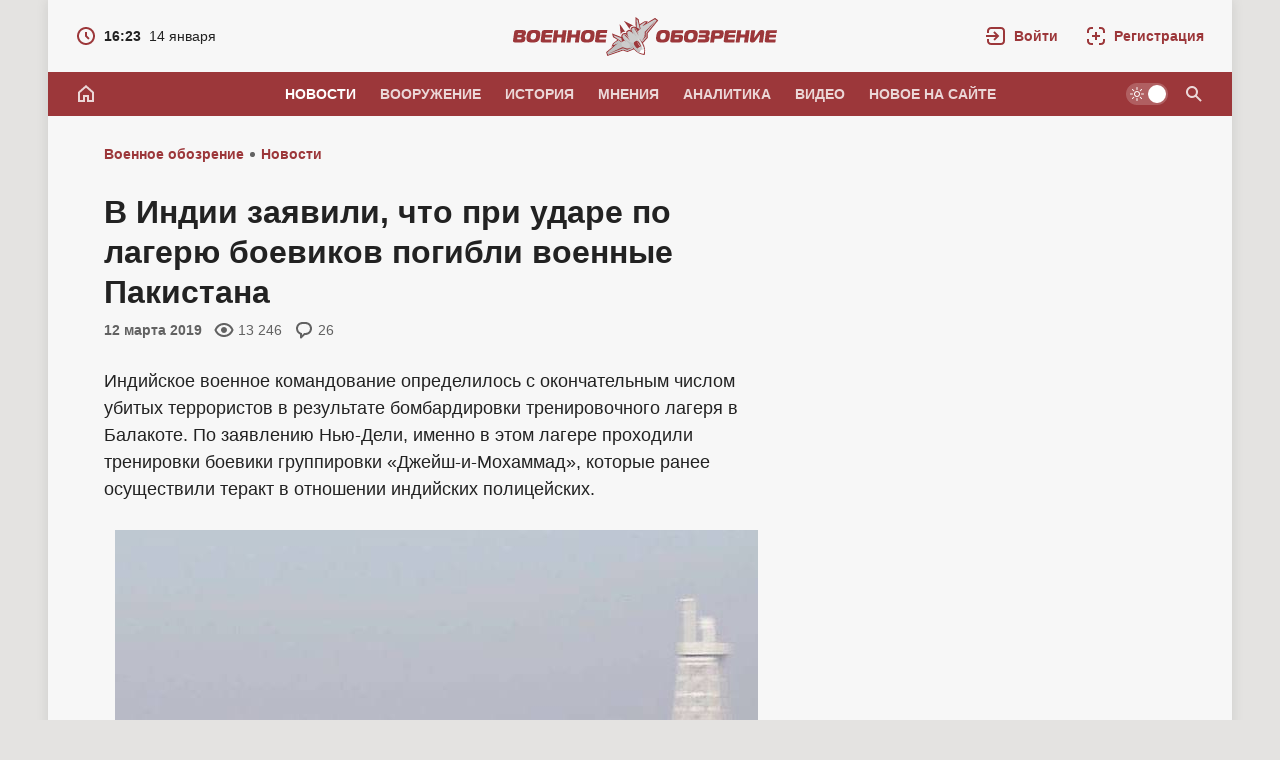

--- FILE ---
content_type: text/html; charset=utf-8
request_url: https://topwar.ru/155306-v-indii-zajavili-chto-pri-udare-po-lagerju-boevikov-pogibli-voennye-pakistana.html
body_size: 32448
content:
<!DOCTYPE html>
<html prefix="og:http://ogp.me/ns# article:http://ogp.me/ns/article#" lang="ru" class="load">
<head>
<title>В Индии заявили, что при ударе по лагерю боевиков погибли военные Пакистана</title>
<meta charset="utf-8">
<meta name="description" content="Изначально в СМИ Индии было заявлено об уничтожении «300 или 400 террористов», теперь и в пресс-службе ВВС страны используют обтекаемую формулировку «более 200». Индийское военное командование определилось с окончательным числом убитых террористов в результате бомбардировки тренировочного лагеря в">
<meta name="keywords" content="Индии, заявлено, бомбардировки, снимки, страны, лагере, боевиков, Изначально, ранее, тренировочного, лагеря, военнослужащих, индийских, террористов, Пакистана, авиабомбы, Балакота, результате, никаких, обтекаемую">
<meta name="generator" content="DataLife Engine (https://dle-news.ru)">
<link rel="canonical" href="https://topwar.ru/155306-v-indii-zajavili-chto-pri-udare-po-lagerju-boevikov-pogibli-voennye-pakistana.html">
<link rel="alternate" type="application/rss+xml" title="Военное обозрение RSS" href="https://topwar.ru/rss.xml">
<link rel="alternate" type="application/rss+xml" title="Военное обозрение RSS Dzen" href="https://topwar.ru/rssdzen.xml">
<link rel="search" type="application/opensearchdescription+xml" title="Военное обозрение" href="https://topwar.ru/index.php?do=opensearch">
<link rel="preconnect" href="https://topwar.ru/" fetchpriority="high">
<meta property="twitter:title" content="В Индии заявили, что при ударе по лагерю боевиков погибли военные Пакистана">
<meta property="twitter:url" content="https://topwar.ru/155306-v-indii-zajavili-chto-pri-udare-po-lagerju-boevikov-pogibli-voennye-pakistana.html">
<meta property="twitter:card" content="summary_large_image">
<meta property="twitter:image" content="https://topwar.ru/uploads/posts/2019-03/1552374506_254.jpg">
<meta property="twitter:description" content="Индийское военное командование определилось с окончательным числом убитых террористов в результате бомбардировки тренировочного лагеря в Балакоте. По заявлению Нью-Дели, именно в этом лагере проходили тренировки боевики группировки «Джейш-и-Мохаммад», которые ранее осуществили теракт в отношении">
<meta property="og:type" content="article">
<meta property="og:site_name" content="Военное обозрение">
<meta property="og:title" content="В Индии заявили, что при ударе по лагерю боевиков погибли военные Пакистана">
<meta property="og:url" content="https://topwar.ru/155306-v-indii-zajavili-chto-pri-udare-po-lagerju-boevikov-pogibli-voennye-pakistana.html">
<meta property="og:image" content="https://topwar.ru/uploads/posts/2019-03/1552374506_254.jpg">
<meta property="og:description" content="Индийское военное командование определилось с окончательным числом убитых террористов в результате бомбардировки тренировочного лагеря в Балакоте. По заявлению Нью-Дели, именно в этом лагере проходили тренировки боевики группировки «Джейш-и-Мохаммад», которые ранее осуществили теракт в отношении">
<meta name="yandex-verification" content="4e344f2b6a44882a" />
<meta name="HandheldFriendly" content="true" />
<meta name="format-detection" content="telephone=no" />
<meta name="viewport" content="width=device-width, initial-scale=1.0" />
<meta name="apple-mobile-web-app-capable" content="yes" />
<meta name="apple-mobile-web-app-status-bar-style" content="default" />
<meta name="mobile-web-app-capable" content="yes" />

<meta name="robots" content="max-image-preview:large" />
<meta property="og:type" content="article" />


<link rel="alternate" hreflang="x-default" href="https://topwar.ru/" />
<link rel="alternate" hreflang="ru" href="https://topwar.ru/" />
<link rel="alternate" hreflang="en" href="https://en.topwar.ru/" />
<link rel="alternate" hreflang="de" href="https://de.topwar.ru/" />
<link rel="alternate" hreflang="es" href="https://es.topwar.ru/" />
<link rel="alternate" hreflang="fr" href="https://fr.topwar.ru/" />
<link rel="alternate" hreflang="ja" href="https://ja.topwar.ru/" />
<link rel="alternate" hreflang="pt" href="https://pt.topwar.ru/" />
<link rel="alternate" hreflang="tr" href="https://tr.topwar.ru/" />
<link rel="alternate" hreflang="it" href="https://it.topwar.ru/" />
<link rel="alternate" hreflang="ko" href="https://ko.topwar.ru/" />
<link rel="alternate" hreflang="ar" href="https://ar.topwar.ru/" />
<link rel="alternate" hreflang="vi" href="https://vi.topwar.ru/" />
<link rel="alternate" hreflang="pl" href="https://pl.topwar.ru/" />
<link rel="alternate" hreflang="ro" href="https://ro.topwar.ru/" />
<link rel="alternate" hreflang="zh" href="https://zh-cn.topwar.ru/" />

<link rel="dns-prefetch" href="https://yandex.ru">
<link rel="dns-prefetch" href="https://yastatic.net">
<link rel="dns-prefetch" href="https://mc.yandex.ru">

<link rel="manifest" href="/manifest.json">
<link rel="shortcut icon" href="/templates/topwar/brand/favicon/favicon.ico">
<link rel="apple-touch-icon" sizes="180x180" href="/templates/topwar/brand/favicon/apple-touch-icon.png">
<link rel="icon" type="image/svg+xml" href="/templates/topwar/brand/favicon/favicon.svg">
<link rel="icon" type="image/png" sizes="64x64" href="/templates/topwar/brand/favicon/f64.png">
<link rel="icon" type="image/png" sizes="48x48" href="/templates/topwar/brand/favicon/f48.png">
<link rel="icon" type="image/png" sizes="32x32" href="/templates/topwar/brand/favicon/f32.png">
<link rel="icon" type="image/png" sizes="16x16" href="/templates/topwar/brand/favicon/f16.png">
<meta name="msapplication-TileColor" content="#f7f7f7">
<meta name="theme-color" content="#f7f7f7">



<link rel="amphtml" href="https://topwar.ru/amp/155306-v-indii-zajavili-chto-pri-udare-po-lagerju-boevikov-pogibli-voennye-pakistana.html">

<link rel="preload" as="script" href="/templates/topwar/js/darkmod.js?v=4nm85">
<link rel="preload" as="script" href="/engine/classes/js/jquery3.js?v=4nm85">

<link rel="preload" as="style" href="/templates/topwar/brand/config.css?v=4nm85">
<link rel="preload" as="style" href="/templates/topwar/css/sys.css?v=4nm85">

<link rel="preload" as="style" href="/templates/topwar/brand/brand.css?v=4nm85">



<link rel="preload" as="style" href="/templates/topwar/css/addon-page.css?v=4nm85" media="all">



<link rel="preload" as="style" href="/templates/topwar/css/text.css?v=4nm85">
<link rel="preload" as="style" href="/templates/topwar/css/fullstory.css?v=4nm85">
<link rel="preload" as="style" href="/templates/topwar/css/ranks.css?v=4nm85">
<link rel="preload" as="style" href="/templates/topwar/css/coms.css?v=4nm85">
<link rel="preload" as="style" href="/templates/topwar/css/userinfo.css?v=4nm85">
<link rel="preload" as="style" href="/templates/topwar/css/uidialog.css?v=4nm85">
<link rel="preload" as="style" href="/templates/topwar/brand/userview.css?v=4nm85">
<link rel="preload" as="style" href="/templates/topwar/brand/comment.css?v=4nm85">


<link href="/templates/topwar/brand/config.css?v=4nm85" type="text/css" rel="stylesheet" media="all">
<link href="/templates/topwar/css/sys.css?v=4nm85" type="text/css" rel="stylesheet" media="all">

<link href="/templates/topwar/brand/brand.css?v=4nm85" type="text/css" rel="stylesheet" media="all">


<link href="/templates/topwar/css/addon-page.css?v=4nm85" type="text/css" rel="stylesheet" media="all">



<link href="/templates/topwar/css/fullstory.css?v=4nm85" type="text/css" rel="stylesheet" media="all">
<link href="/templates/topwar/css/text.css?v=4nm85" type="text/css" rel="stylesheet" media="all">




<link href="/templates/topwar/css/uidialog.css?v=4nm85" type="text/css" rel="stylesheet" media="all">

<link href="/templates/topwar/css/login.css?v=4nm85" type="text/css" rel="stylesheet" media="print" onload="this.media='all'">


<link href="/templates/topwar/css/coms.css?v=4nm85" type="text/css" rel="stylesheet" media="all">
<link href="/templates/topwar/brand/comment.css?v=4nm85" type="text/css" rel="stylesheet" media="all">



<link href="/templates/topwar/css/userinfo.css?v=4nm85" type="text/css" rel="stylesheet" media="all">
<link href="/templates/topwar/brand/userview.css?v=4nm85" type="text/css" rel="stylesheet" media="all">



<link href="/templates/topwar/css/ranks.css?v=4nm85" type="text/css" rel="stylesheet" media="all">



<link href="/templates/topwar/brand/yasearch.css?v=4nm85" type="text/css" rel="stylesheet"media="print" onload="this.media='all'">
<script src="/templates/topwar/js/darkmod.js?v=4nm85"></script>




<script src="https://yandex.ru/ads/system/header-bidding.js" fetchpriority="low" async></script>
<script>
var adfoxBiddersMap = {
	myTarget: '852107',
	betweenDigital: '852109',
	adriver: '1366846'
};
var adUnits = [
	
	{
		"code": "adfox_desktop_5",
		"bids": [
			{
				"bidder": "myTarget",
				"params": {
					"placementId": "323028"
				}
			},
			{
				"bidder": "adriver",
				"params": {
					"placementId": "74:topwar_300x600_2",
					"additional": {
     				 "ext": {"query" : "cid="+localStorage.getItem('adrcid')}
   					 }
				}
			}
		],
		"sizes": [
			[
				300,
				600
			]
		]
	},
	

	
	{
		"code": "adfox_desktop_3",
		"bids": [
			{
				"bidder": "myTarget",
				"params": {
					"placementId": "227358"
				}
			},
			{
				"bidder": "adriver",
				"params": {
					"placementId": "74:topwar_300x600_1"
				}
			}
		],
		"sizes": [
			[
				300,
				600
			]
		]
	}
	
];
var userTimeout = 1000;
window.YaHeaderBiddingSettings = {
	biddersMap: adfoxBiddersMap,
	adUnits: adUnits,
	timeout: userTimeout
};
</script>








<script>window.yaContextCb=window.yaContextCb||[]</script>
<script src="https://yandex.ru/ads/system/context.js" fetchpriority="low" async></script>

<!-- Varioqub experiments -->






<script>
	var isElementVisible = function (id) {

	target = document.querySelector('#' + id);

	// Все позиции элемента
	var targetPosition = {
		top: window.pageYOffset + target.getBoundingClientRect().top,
		left: window.pageXOffset + target.getBoundingClientRect().left,
		right: window.pageXOffset + target.getBoundingClientRect().right,
		bottom: window.pageYOffset + target.getBoundingClientRect().bottom
		},
		// Получаем позиции окна
		windowPosition = {
		top: window.pageYOffset,
		left: window.pageXOffset,
		right: window.pageXOffset + document.documentElement.clientWidth,
		bottom: window.pageYOffset + document.documentElement.clientHeight
		};

	if (targetPosition.bottom > windowPosition.top && // Если позиция нижней части элемента больше позиции верхней чайти окна, то элемент виден сверху
		targetPosition.top < windowPosition.bottom && // Если позиция верхней части элемента меньше позиции нижней чайти окна, то элемент виден снизу
		targetPosition.right > windowPosition.left && // Если позиция правой стороны элемента больше позиции левой части окна, то элемент виден слева
		targetPosition.left < windowPosition.right) { // Если позиция левой стороны элемента меньше позиции правой чайти окна, то элемент виден справа
		// Если элемент полностью видно, то запускаем следующий код

		return true
		} else {
			return false
		};
	};
</script>



</head>
<body class="branding bg-ground">
	
	<div id="page" class="page showfull_page">
	 
<div class="qsearch-drop" id="qsearch" style="display: none;" role="dialog" aria-hidden="true">
	<div class="qsearch-drop-box">
		<div class="qsearch-ya-form">
			<div class="ya-site-form ya-site-form_inited_no" data-bem="{&quot;action&quot;:&quot;http://topwar.ru/search.html&quot;,&quot;arrow&quot;:false,&quot;bg&quot;:&quot;transparent&quot;,&quot;fontsize&quot;:16,&quot;fg&quot;:&quot;#000000&quot;,&quot;language&quot;:&quot;ru&quot;,&quot;logo&quot;:&quot;rb&quot;,&quot;publicname&quot;:&quot;Поиск по topwar.ru&quot;,&quot;suggest&quot;:true,&quot;target&quot;:&quot;_self&quot;,&quot;tld&quot;:&quot;ru&quot;,&quot;type&quot;:2,&quot;usebigdictionary&quot;:false,&quot;searchid&quot;:2140493,&quot;input_fg&quot;:&quot;#000000&quot;,&quot;input_bg&quot;:&quot;#ffffff&quot;,&quot;input_fontStyle&quot;:&quot;normal&quot;,&quot;input_fontWeight&quot;:&quot;normal&quot;,&quot;input_placeholder&quot;:&quot;Поиск по сайту&quot;,&quot;input_placeholderColor&quot;:&quot;#666666&quot;,&quot;input_borderColor&quot;:&quot;#7f9db9&quot;}">
				<form action="https://yandex.ru/search/site/" method="get" target="_self" accept-charset="utf-8">
					<input type="hidden" name="searchid" value="2140493" />
					<input type="hidden" name="l10n" value="ru" />
					<input type="hidden" name="reqenc" value="" />
					<div class="qsearch-field">
						<input id="qsearch-input" class="qsearch-field-input" name="text" type="search" placeholder="Поиск по сайту..." autocomplete="off">
						<button class="qsearch-field-btn" type="submit" title="Найти">
							<svg width="24" height="24" class="ic2"><path d="m14.61,13.19c.88-1.17,1.39-2.62,1.39-4.19,0-3.87-3.13-7-7-7s-7,3.13-7,7,3.13,7,7,7c1.57,0,3.02-.52,4.19-1.39l6.59,6.59,1.41-1.41-6.59-6.59Zm-5.61.81c-2.76,0-5-2.24-5-5s2.24-5,5-5,5,2.24,5,5-2.24,5-5,5Z"/></svg><span>Найти</span>
						</button>
						<i class="qsearch-field-line"></i>
					</div>
				</form>
			</div>
			<div class="qsearch-links" style="display: none;">
				<a href="/news/" target="_self">Новости</a>
				<a href="/armament/" target="_self">Вооружение</a>
				<a href="/history/" target="_self">История</a>
				<a href="/opinions/" target="_self">Мнения</a>
				<a href="/analytics/" target="_self">Аналитика</a>
				<a href="/video/" target="_self">Видео</a>
			</div>
		</div>
	</div>
</div>


			
		<div class="notify-fly-list" id="notifications">
			
			
		</div>		
	
	 
<header id="header" class="header">
	
	<div class="h-date" style="display: none;">
		<a href="/2026/01/14/">
			<svg class="ic" xmlns="http://www.w3.org/2000/svg" width="20" height="20" viewBox="0 0 20 20"><path d="m10,1C5.03,1,1,5.03,1,10s4.03,9,9,9,9-4.03,9-9S14.97,1,10,1Zm0,16c-3.87,0-7-3.13-7-7s3.13-7,7-7,7,3.13,7,7-3.13,7-7,7Zm1-11h-2v4.41l3.29,3.29,1.41-1.41-2.71-2.71v-3.59Z"/></svg>
			<i class="fw-b">16:23</i><i>14 января</i>
		</a>
	</div>
	
	 <a class="logo" href="/" title="Военное обозрение" aria-label="Военное обозрение">
    <svg class="logo-icon" xmlns="http://www.w3.org/2000/svg" viewBox="0 0 54 40" width="54" height="40" role="img"><title>Военное обозрение</title><path fill="currentColor" d="m1.13,36.13l7.33-6.09-2.01.74,1.33-3.23,4.68-3.77-4.36-2.6-1.17-3.78,9.48,3.64c-.26-.8-.22-2.03,1.05-3.19.14-.13.29-.25.44-.36,1.39-.97,2.74-.57,3.39-.15l-.14-1.61,1.34-1.17,1.56-.86,1.47.68c-.18-.77-.13-2.17,1.18-3.09.2-.14.43-.27.67-.37,1.53-.66,2.65-.33,3.29.15l-.18-10.17,3.15,2.39.95,4.99,5.15-3.11,2.99.2-1.01,1.6,8.34-5.11,3.22,2.5-10.53,12.93-.05,4.56-4.72,5.14c.93,1.83,1.69,3.68,2.03,5.85.39,2.49-.14,5.2-.18,5.3l-.25.8-.84-.04c-.11,0-2.84-.43-5.05-1.65-1.92-1.06-3.4-2.41-4.81-3.91l-6.45,2.68-4.3-1.51-15.75,5.47-1.25-3.88h0Z"/><path fill="#ffffff" d="m38.65,30.93c.23.73.41,1.48.53,2.22.35,2.27-.4,4.68-.4,4.68,0,0-2.52-.11-4.53-1.22-.67-.36-1.3-.79-1.91-1.25l6.32-4.43h0Z"/><path fill="#cccccc" d="m2.41,36.51l11.01-9.52-5.09,2.14.45-1.39,4.58-3.38,2.8,1.91,1-.3-8.14-5.5-.38-1.22,7.66,2.95.73,3.6,2.54-1.13c.41.3.89.58,1.42.77-2.06-1.35-3.4-4.41-3.4-4.41,0,0-.67-.99.61-2.34,1.3-1.37,2.58-.33,2.58-.33,0,0,1.2.79,3.11,3.32l-1.38-2.84-.22-2.61.83-.73.97-.53,2.37,1.1,2.2,2.27c-1.73-2.66-2.06-4.06-2.06-4.06,0,0-.54-1.56,1.19-2.31,1.71-.74,2.41.23,2.41.23,0,0,2.42,2.31,2.98,4.7,0-.56-.09-1.1-.24-1.59l1.93-1.99-3.14-1.92-.15-8.21,1.02.77,2.39,9.53.62-.83-.83-3.29,4.74-3.14,1.46.05-3.75,4.05,12.72-7.09,1.74,1.36-10.07,12.36-.05,4.52-4.2,4.62-3.62-4.05s4.53,5.51,5.41,11.15c.01.09.03.19.03.28-1.03-.13-3.2.41-3.2.41,0,0-1.28,1.88-1.52,2.89-.08-.04-.17-.08-.25-.13-4.99-2.75-8.63-8.89-8.63-8.89l2.57,4.79-5.78,2.37-4.27-1.5-15.06,5.23-.68-2.1h0Z"/><path fill="#bfbfbf" d="m31.53,20c-1.72-2.09-3.78-7.36-3.78-7.36h0c-.17-.15-1.06.95-.77,1.67.01.03.03.07.04.1.29.71.7,1.72,1.66,3.14,1.04,1.54,4.58,4.53,2.85,2.45ZM2.41,36.5h0s0,0,0,0h0Zm0,0l.68,2.1,15.06-5.23,4.26,1.5,5.78-2.37-2.57-4.79s3.63,6.14,8.63,8.89c.04.02.07.04.11.06.04.02.07.04.11.06.12-.49.69-1.58.97-2-2.83-1.69-3.22-2.93-3.61-4.19-.28-.9-.57-1.81-1.75-2.91-.36-.3-1.01-.46-1.89-.67-2.32-.56-6.19-1.5-10.38-6.45.19.59.3.97.47,1.31.51.97,1.57,1.66,6.59,6.36.42,6-4.25,3.66-6.91,2.32-.16-.08-.31-.16-.46-.23-.75-.37-1.33-4.01-1.33-4.01l-2.8-1.91-4.58,3.38-.45,1.39,5.09-2.14-11.01,9.52Z"/><path fill="currentColor" d="m24.82,24.73h0s0,0,0,0h0Z"/><path fill="currentColor" d="m39.79,15.77l-.24,4.92-2.63,4.25,3.76-3.97.02-4.55,10.18-11.87-11.09,11.22Zm-10.01-3.39h-.83s2.48,3.14,4.47,7.09c-1.3-5.08-3.64-7.09-3.64-7.09Zm-4.96,12.35c-2.3-4.7-5-6.2-5-6.2l-.81.15s3.06,2.58,5.82,6.04Zm-7.39,6.43l-14.07,6.59,14.63-5.5,4.28,1.54,5.02-2.18-4.89,1.02-4.96-1.47Zm16.19-5.34c-.51-.52-1.64-1.21-2.28-1.03-.58.17-1.91,1.1-2.27,1.59-.39.53-.2,1.68.18,2.49.24.5.67,1.22,1.57,2.24,1.73,1.97,2.16,1.1,2.16,1.1.44-.56,1.72-1.41,2.51-1.75,0,0,.95-.11-.3-2.41-.65-1.19-1.03-1.69-1.57-2.24Z"/><path fill="#ffffff" d="m32.47,21.83s5.64,7.8,5.8,14.91h0c.12-.76.17-1.68.18-2.75.08-5.55-5.98-12.17-5.98-12.17Zm-.55,3.34s.69,2.59,3.11,4.96c.41-.15-.61-1.38-1.36-2.31-.76-.94-1.75-2.65-1.75-2.65Z"/><path fill="currentColor" d="m18.93,4.9l5.71,8.16h0c-.31-1.68,1.52-3.77,4.1-3.35l-9.82-4.81Zm-4.31,3.02l1.16,10.87c.49-2.57,3.08-3.57,4.55-2.71l-5.71-8.16Z"/></svg>
    <svg class="logo-text" xmlns="http://www.w3.org/2000/svg" viewBox="0 0 264 40" width="264" height="40" role="img"><g class="logotext-ru"><path d="m33.5,17.09h6.05l.42-2.97h-8.8c-.8-.03-1.73.37-2.07,1.12-.1.22-.17.48-.21.77-.03.39-1.37,9.23-1.22,9.3.17.8,1.01,1.13,1.81,1.07h8.82s.42-2.98.42-2.98h-5.98c-.37-.02-.53.03-.73-.16-.29-.22.09-1.49.08-1.8h6.68l.37-2.66h-6.68c.13-.71.02-1.78,1.04-1.7Zm-9.42-2.93c-.66-.12-1.61-.18-2.84-.18h0c-3.24-.03-6.01.39-7.05,3.61-.8,2.94-1.96,8.31,2.44,8.74,2.39.26,6.46.52,8.38-1.09,1.41-1.21,1.76-2.9,2.07-4.99.5-2.95.26-5.62-3.01-6.09Zm-1.83,8.41c-.7.8-1.21.88-2.35.89-1.41.15-2.37-.63-2.36-1.93.02-.32.06-.75.14-1.28h0c.15-1.3.52-2.58,1.74-3.05,1.59-.39,3.82-.34,3.76,1.86-.16,1.1-.17,2.67-.93,3.51Zm-9.79-7.66c-.6-.69-1.49-.78-2.53-.79H3.28c-1.12,0-1.94.8-2.08,1.98L.03,24.44c-.19,1.22.55,2.06,1.79,1.95,0,0,6.61,0,6.61,0,1.36-.01,1.95-.04,2.87-.85.81-.81.91-1.33,1.1-2.59.33-1.39-.24-2.76-1.72-2.81v-.07c2.21-.15,2.87-3.61,1.78-5.16Zm-4.27,8.19c-.27.21-.62.24-1.08.24h-2.1c-.65.03-.89-.14-.75-.91l.13-.93c.43.02,3.31-.06,3.65.06.68.16.54,1.17.14,1.53Zm.5-4.59c-.3.38-.42.32-.98.34h-2.94c.14-.61-.02-1.76.9-1.68h2.25c.32.01.64,0,.86.25.23.31.1.81-.09,1.09Zm69.73-4.34c-.66-.12-1.61-.18-2.84-.18h0c-3.24-.03-6.01.39-7.05,3.61-.8,2.94-1.96,8.31,2.44,8.74,2.39.26,6.46.52,8.38-1.09,1.41-1.21,1.76-2.9,2.07-4.99.5-2.95.26-5.62-3.01-6.09Zm-1.83,8.41c-.7.8-1.21.88-2.35.89-1.41.15-2.37-.63-2.36-1.93.01-.32.06-.75.14-1.28h0c.15-1.3.52-2.58,1.74-3.05,1.59-.39,3.82-.34,3.76,1.86-.16,1.1-.17,2.67-.93,3.51Zm-13.58-4.11h-4.44l.61-4.34h-3.95l-1.72,12.26h3.95l.69-4.88h4.44l-.69,4.88h3.95l1.72-12.26h-3.95l-.61,4.34Zm-13.33-4.34l-.61,4.34h-4.44l.61-4.34h-3.95l-1.72,12.26h3.95l.69-4.88h4.44l-.69,4.88h3.95l1.72-12.26h-3.95Zm158.01,0s-6.77,0-6.77,0c-1.39-.05-2.34,1.01-2.44,2.31,0,0-1.4,9.95-1.4,9.95h3.95l.5-3.55c.92-.05,5.52.14,6.34-.17,1.9-.45,2.42-2.47,2.71-4.35.43-2.38-.24-4.4-2.89-4.19Zm-1.07,4.28c-.15,1.11-.74,1.48-1.82,1.38h-2.83c.12-.41.15-2.21.53-2.46.28-.31,2.32-.11,2.71-.17.92-.05,1.62.26,1.42,1.24Zm-123.19-3.16c-.1.22-.17.48-.21.77-.03.39-1.37,9.23-1.22,9.3.17.8,1.01,1.13,1.81,1.07h8.82s.42-2.98.42-2.98h-5.98c-.37-.02-.53.03-.73-.16-.29-.22.09-1.49.08-1.8h6.68l.37-2.66h-6.68c.13-.71.02-1.78,1.04-1.7h6.05l.42-2.97h-8.8c-.8-.03-1.73.37-2.07,1.12Zm148.71,3.22h-4.44l.61-4.34h-3.95l-1.72,12.26h3.95l.69-4.88h4.44l-.69,4.88h3.95l1.72-12.26h-3.95l-.61,4.34Zm25.39-1.37s6.05,0,6.05,0l.42-2.97h-8.8c-.55,0-1.13.12-1.57.5-.47.39-.62.8-.71,1.39l-1.18,8.4c-.32,1.27.53,2.06,1.77,1.97h8.82s.42-2.98.42-2.98h-5.98c-.37-.02-.53.03-.73-.16-.29-.22.09-1.49.08-1.8h6.68l.37-2.66h-6.68c.13-.71.02-1.78,1.04-1.7Zm-11.65-1.68l-4.2,5.89c-.32.5-.61.65-.56.02l.03-.19,1.16-7.01h-4.02s-1.33,9.44-1.33,9.44c-.64,3.02,2.04,3.46,4.21,2.54.73-.16,4.47-5.88,5.24-6.78.46-.65.76-.85.65-.14l-1.18,7.19h4.02l1.32-9.36c.11-.8.07-1.44-.13-1.89-.82-1.72-4.22-1.44-5.19.3Zm-29.32,1.68h6.05l.42-2.97h-8.79c-.8-.03-1.73.37-2.07,1.12-.1.22-.17.48-.21.77-.03.39-1.37,9.23-1.22,9.3.17.8,1.01,1.13,1.81,1.07h8.82s.42-2.98.42-2.98h-5.98c-.37-.02-.53.03-.73-.16-.29-.22.09-1.49.08-1.8h6.68l.37-2.66h-6.68c.13-.71.02-1.78,1.04-1.7Zm-53.51.08h6.89l.43-3.04h-9.69c-1.19,0-2.01.71-2.18,1.96l-1.21,8.58c-.15,1.01.45,1.73,1.47,1.72,0,0,7.92,0,7.92,0,2.13-.06,3.01-1.85,3.22-3.91.14-1.06.23-2.13-.29-2.89-.43-.55-1.14-.82-1.9-.81h-5.65c.17-.72-.07-1.68.98-1.61Zm2.69,4.49c.32.29.1.79.03,1.12-.19.5-.65.55-1.17.56-.39-.04-2.65.09-2.94-.09-.31-.21.04-1.44.05-1.81h0c.59.07,3.63-.21,4.04.23Zm27.55-7.54h-6.79l-.43,3.04s5.4,0,5.4,0c.65.02.71-.05,1.12.12.44.25.18,1.08-.12,1.34-.4.28-.71.2-1.29.23h-5.19l-.37,2.66s5.28,0,5.28,0c1.35-.07,1.77.3,1.32,1.37-.29.55-1.06.46-1.6.47h-5.49l-.43,3.04h0s7.54,0,7.54,0c.99-.02,1.86-.03,2.65-.54,1.6-.88,2.58-5.86-.27-5.64v-.07c1.32-.24,2.07-1.32,2.16-2.62.13-1.07.16-1.79-.35-2.52-.86-.91-1.64-.82-3.15-.86Zm-39.59.04c-.66-.12-1.61-.18-2.84-.18h0c-3.24-.03-6.01.38-7.05,3.61-.8,2.94-1.96,8.31,2.44,8.74,2.39.26,6.46.52,8.38-1.09,1.41-1.21,1.76-2.9,2.07-4.99.5-2.95.26-5.62-3.01-6.09Zm-1.83,8.41c-.7.8-1.21.88-2.35.89-1.41.15-2.37-.63-2.36-1.93.02-.32.06-.75.14-1.28h0c.15-1.3.52-2.58,1.74-3.05,1.59-.39,3.82-.34,3.76,1.86-.16,1.1-.17,2.67-.93,3.51Zm29.68-8.41c-.66-.12-1.61-.18-2.84-.18h0c-3.24-.03-6.01.38-7.05,3.61-.8,2.94-1.96,8.31,2.44,8.74,2.39.26,6.46.52,8.38-1.09,1.41-1.21,1.76-2.9,2.07-4.99.49-2.95.26-5.62-3.01-6.09Zm-1.83,8.41c-.7.8-1.21.88-2.35.89-1.41.15-2.37-.63-2.36-1.93.02-.32.06-.75.14-1.28h0c.15-1.3.52-2.58,1.74-3.05,1.59-.39,3.82-.34,3.76,1.86-.16,1.1-.17,2.67-.93,3.51Z"/></g><g class="logotext-en" style="display:none;"><path d="m68.77,12.18h-16.22l-.55,3.89h5.59l-1.66,11.78h5.05l1.66-11.78h5.59l.55-3.89Zm9.19-.18h0c-4.14-.04-7.68.49-9.01,4.61-1.01,3.86-2.57,10.49,3.12,11.17,3.05.33,8.26.66,10.71-1.4,2.43-1.92,2.87-6.86,2.88-9.77-.19-4.29-3.88-4.63-7.71-4.61Zm1.3,10.97c-.95,1.37-3.23,1.28-4.63.96-1.59-.69-1.48-2.38-1.21-3.93h0c.19-1.66.67-3.29,2.22-3.89.74-.27,2.77-.29,3.49,0,.84.3,1.36,1.48,1.32,2.38-.2,1.4-.22,3.42-1.19,4.49Zm20.2-10.79s-8.65,0-8.65,0c-1.77-.06-2.99,1.29-3.12,2.95l-1.79,12.71h5.05l.64-4.54c1.14-.06,7.09.18,8.09-.21,2.42-.58,3.1-3.16,3.46-5.55.53-3.08-.27-5.59-3.69-5.36Zm-2.61,7.19c-.63.09-3.96.02-4.7.04h0s.34-2.44.34-2.44c.08-.62.42-.91,1-.92,0,0,2.79,0,2.79,0,.75.03,1.08,0,1.54.37.75.81.06,2.78-.97,2.94Zm79-7.2l-3.92,9.43c-.08.21-.19.36-.36.47-.12,0-.18-.12-.19-.38l-1.22-8c-.22-1.35-1.3-1.71-2.64-1.7-1.44,0-2.54.37-3.12,1.7l-3.47,8c-.08.25-.18.38-.3.38-.06-.03-.09-.06-.1-.09-.06-.07-.1-.2-.12-.38l-1.27-9.43h-5.14l2.06,12.58c.21,1.3.57,2.17,1.11,2.63.95.89,3.96.75,4.91-.11.51-.39.97-1.05,1.37-1.99l2.94-6.79c.17-.38.39-.67.45,0l1.03,6.79c.14.92.42,1.58.84,1.99.97.99,3.85.9,4.91.07.62-.43,1.21-1.3,1.78-2.59l5.59-12.58h-5.14Zm9.34.34c-.45.27-.87.73-1.24,1.39l-7.75,13.94h5.32l1.68-3.24h5.63l.77,3.24h5.32s-3.83-13.94-3.83-13.94c-.4-2.44-4.37-2.15-5.9-1.39Zm-.28,8.52l1.96-3.96h0s.07-.09.16-.23c.02-.03.04-.07.08-.11.15-.04.95,4.15,1,4.29h-3.22Zm27.5-1.53c.4-1.59.97-4.2.15-5.8-.72-1.31-1.92-1.53-3.51-1.52,0,0-8.51,0-8.51,0-1.81-.11-3.03,1.24-3.13,3l-1.78,12.66h5.03l1.48-10.54c.1-.51.04-.66.41-.98.34-.28.39-.25.84-.26,0,0,2.79,0,2.79,0,.56.03,1.01-.05,1.36.38.49.64.17,1.97-.33,2.62-.19.19-.4.32-.64.38-.4.12-1.18.09-1.63.09-1.17-.01-2.34.61-2.51,1.77-.09.49-.1.95.13,1.43.26.53,2.65,4.45,3.03,5.11h6.08l-3.81-4.68.02-.09c2.45.25,3.9-1.29,4.53-3.57Zm-16.78,8.34h0s-.02,0-.02,0h.02Z"/></g></svg>
</a>
	<div class="h-tools">
		<a class="h-tool h-tool-search" href="/index.php?do=search" onclick="oSearch();return false;" aria-label="Поиск по сайту" style="display:none;">
			<span class="iswap">
				<svg width="24" height="24" class="ic2 iswap-ic"><path d="m14.61,13.19c.88-1.17,1.39-2.62,1.39-4.19,0-3.87-3.13-7-7-7s-7,3.13-7,7,3.13,7,7,7c1.57,0,3.02-.52,4.19-1.39l6.59,6.59,1.41-1.41-6.59-6.59Zm-5.61.81c-2.76,0-5-2.24-5-5s2.24-5,5-5,5,2.24,5,5-2.24,5-5,5Z"/></svg>
				<i class="ic-close iswap-close"></i>
			</span>
		</a>
		
		<a class="h-tool h-tool-link" href="#" onclick="oLogin();return false;" rel="nofollow" role="button" aria-label="Войти">
			<svg class="ic2" xmlns="http://www.w3.org/2000/svg" viewBox="0 0 24 24" width="24" height="24"><path d="m18,2H6c-2.21,0-4,1.79-4,4v2h2v-2c0-1.1.9-2,2-2h12c1.1,0,2,.9,2,2v12c0,1.1-.9,2-2,2H6c-1.1,0-2-.9-2-2v-2h-2v2c0,2.21,1.79,4,4,4h12c2.21,0,4-1.79,4-4V6c0-2.21-1.79-4-4-4Zm-8.76,14.24l1.41,1.41,5.66-5.66-5.66-5.66-1.41,1.41,3.24,3.24H0v2h12.49l-3.24,3.24Z"/></svg>
			<svg class="ic" xmlns="http://www.w3.org/2000/svg" viewBox="0 0 20 20" width="20" height="20" style="display:none;"><path d="m1,5C1,2.79,2.79,1,5,1h10c2.21,0,4,1.79,4,4v10c0,2.21-1.79,4-4,4H5c-2.21,0-4-1.79-4-4v-2h2v2c0,1.1.9,2,2,2h10c1.1,0,2-.9,2-2V5c0-1.1-.9-2-2-2H5c-1.1,0-2,.9-2,2v2H1v-2Zm12.41,5l-4.71-4.71-1.41,1.41,2.29,2.29H0v2h9.59l-2.29,2.29,1.41,1.41,4.71-4.71Z"/></svg><span>Войти</span>
		</a>
		<a class="h-tool h-tool-link" href="/index.php?do=register" aria-label="Регистрация">
			<svg class="ic2" xmlns="http://www.w3.org/2000/svg" viewBox="0 0 24 24" width="24" height="24"><path d="m4,6c0-1.1.9-2,2-2h2V2h-2c-2.21,0-4,1.79-4,4v2h2v-2Zm0,12v-2h-2v2c0,2.21,1.79,4,4,4h2v-2h-2c-1.1,0-2-.9-2-2Zm16,0c0,1.1-.9,2-2,2h-2v2h2c2.21,0,4-1.79,4-4v-2h-2v2ZM18,2h-2v2h2c1.1,0,2,.9,2,2v2h2v-2c0-2.21-1.79-4-4-4Zm-1,9h-4v-4h-2v4h-4v2h4v4h2v-4h4v-2Z"/></svg>
			<svg class="ic" xmlns="http://www.w3.org/2000/svg" viewBox="0 0 20 20" width="20" height="20" style="display:none;"><path d="m3,5c0-1.1.9-2,2-2h2V1h-2C2.79,1,1,2.79,1,5v2h2v-2Zm0,10v-2H1v2c0,2.21,1.79,4,4,4h2v-2h-2c-1.1,0-2-.9-2-2Zm14,0c0,1.1-.9,2-2,2h-2v2h2c2.21,0,4-1.79,4-4v-2h-2v2ZM15,1h-2v2h2c1.1,0,2,.9,2,2v2h2v-2c0-2.21-1.79-4-4-4Zm-1,8h-3v-3h-2v3h-3v2h3v3h2v-3h3v-2Z"/></svg><span>Регистрация</span>
		</a>
		
		
		<button class="h-tool h-tool-burger" onclick="oMenu();return false;" aria-label="Меню" style="display:none;">
			<span class="iswap">
				<svg width="24" height="24" class="ic2 iswap-ic"><path d="m3,3h18v2H3v-2Zm0,8h18v2H3v-2Zm18,8H3v2h18v-2Z"/></svg>
				<i class="ic-close iswap-close"></i>
			</span>
		</button>
	</div>
</header>


	 
<div class="h-menu-icons" style="display: none;">
	<a class="h-menu-home" href="/" aria-label="Главная"><svg class="ic" xmlns="http://www.w3.org/2000/svg" width="20" height="20" viewBox="0 0 20 20"><path d="m7,11h6v5h3v-7.09l-6-5.25-6,5.25v7.09h3v-5Zm-5-3L10,1l8,7v10h-7v-5h-2v5H2v-10Z"/></svg></a>
	<a class="h-menu-search qsearch-btn" href="/index.php?do=search" onclick="oSearch();return false;" title="Поиск по сайту" aria-label="Поиск по сайту"><svg  class="ic" xmlns="http://www.w3.org/2000/svg" width="20" height="20" viewBox="0 0 20 20"><path class="qsearch-btn-io" d="m12.89,11.48c.7-.98,1.11-2.18,1.11-3.48,0-3.31-2.69-6-6-6S2,4.69,2,8s2.69,6,6,6c1.3,0,2.5-.41,3.48-1.11l4.82,4.82,1.41-1.41-4.82-4.82Zm-4.89.52c-2.21,0-4-1.79-4-4s1.79-4,4-4,4,1.79,4,4-1.79,4-4,4Z"/><path class="qsearch-btn-ic" style="opacity: 0;" d="m15.66,17.07l1.41-1.41-5.66-5.66,5.66-5.66-1.41-1.41-5.66,5.66L4.34,2.93l-1.41,1.41,5.66,5.66-5.66,5.66,1.41,1.41,5.66-5.66,5.66,5.66Z"/></svg></a>
</div>


<div id="h-menu" class="h-menu" style="display:none;">
	<div class="h-menu-tools">
		<div class="h-menu-langs hm-scroll" style="display: none;"><div class="langs hm-scroll-in"><button onclick="doGTranslate('ru|ru');return false;" title="Русский" class="gflag nturl"><i style="background-position: 0 0;"></i></button>
<button onclick="doGTranslate('ru|en');return false;" title="Английский" class="gflag nturl"><i style="background-position: -48px 0;"></i></button>
<button onclick="doGTranslate('ru|de');return false;" title="Немецкий" class="gflag nturl"><i style="background-position: -72px 0;"></i></button>
<button onclick="doGTranslate('ru|it');return false;" title="Итальянский" class="gflag nturl"><i style="background-position: -144px 0;"></i></button>
<button onclick="doGTranslate('ru|es');return false;" title="Испанский" class="gflag nturl"><i style="background-position: -96px 0;"></i></button>
<button onclick="doGTranslate('ru|fr');return false;" title="Французский" class="gflag nturl"><i style="background-position: -120px 0;"></i></button>
<button onclick="doGTranslate('ru|zh-CN');return false;" title="Китайский" class="gflag nturl"><i style="background-position: -24px 0;"></i></button></div></div>
		<button class="h-menu-mod" aria-label="Светлая / Темная версия" id="mod-toggle">
			<span class="h-menu-mod-in">
				<svg class="mod-light" xmlns="http://www.w3.org/2000/svg" viewBox="0 0 18 18" width="18" height="18"><path d="m9,5c.28,0,.5-.22.5-.5v-2c0-.28-.22-.5-.5-.5s-.5.22-.5.5v2c0,.28.22.5.5.5Zm0,8c-.28,0-.5.22-.5.5v2c0,.28.22.5.5.5s.5-.22.5-.5v-2c0-.28-.22-.5-.5-.5Zm6.5-4.5h-2c-.28,0-.5.22-.5.5s.22.5.5.5h2c.28,0,.5-.22.5-.5s-.22-.5-.5-.5Zm-10.5.5c0-.28-.22-.5-.5-.5h-2c-.28,0-.5.22-.5.5s.22.5.5.5h2c.28,0,.5-.22.5-.5Zm4-3c-1.66,0-3,1.34-3,3s1.34,3,3,3,3-1.34,3-3-1.34-3-3-3Zm0,5c-1.1,0-2-.9-2-2s.9-2,2-2,2,.9,2,2-.9,2-2,2Zm3.54-4.83l1.41-1.41c.2-.2.2-.51,0-.71-.2-.2-.51-.2-.71,0l-1.41,1.41c-.2.2-.2.51,0,.71.2.2.51.2.71,0Zm-7.07,5.66l-1.41,1.41c-.2.2-.2.51,0,.71.2.2.51.2.71,0l1.41-1.41c.2-.2.2-.51,0-.71-.2-.2-.51-.2-.71,0Zm7.07,0c-.2-.2-.51-.2-.71,0-.2.2-.2.51,0,.71l1.41,1.41c.2.2.51.2.71,0,.2-.2.2-.51,0-.71l-1.41-1.41Zm-7.07-5.66c.2.2.51.2.71,0s.2-.51,0-.71l-1.41-1.41c-.2-.2-.51-.2-.71,0-.2.2-.2.51,0,.71l1.41,1.41Z"/></svg>
				<svg class="mod-dark" xmlns="http://www.w3.org/2000/svg" viewBox="0 0 18 18" width="18" height="18"><path d="m14.74,10.32c-.1-.13-.26-.2-.43-.19-.75.05-1.49-.03-2.21-.25h0c-.94-.29-1.77-.79-2.48-1.5-.71-.71-1.21-1.54-1.5-2.49-.22-.72-.31-1.46-.25-2.2.01-.17-.06-.32-.19-.43-.13-.1-.3-.13-.46-.09-1.11.34-2.06.98-2.82,1.9-.93,1.11-1.4,2.41-1.4,3.86,0,.84.16,1.63.48,2.36.32.73.75,1.38,1.3,1.92.54.54,1.19.98,1.92,1.3.73.32,1.53.48,2.36.48,1.45,0,2.76-.47,3.87-1.4.92-.77,1.56-1.72,1.89-2.83.05-.16.01-.33-.09-.46Zm-2.45,2.52c-.94.79-2,1.17-3.23,1.17-.7,0-1.36-.13-1.96-.4-.62-.27-1.16-.63-1.61-1.09-.45-.45-.82-1-1.09-1.61-.27-.61-.4-1.25-.4-1.96,0-1.23.38-2.28,1.16-3.22.49-.58,1.04-1.02,1.69-1.33.02.6.13,1.2.31,1.79.34,1.1.92,2.07,1.75,2.9.82.83,1.8,1.41,2.9,1.75.59.18,1.2.29,1.81.31-.3.65-.74,1.2-1.33,1.69Z"/></svg>
			</span>
		</button>
	</div>
	<div class="h-menu-over">
		<nav class="h-menu-links">
			<a href="/" target="_self" style="display: none;">Главная</a>
			<a class="active" href="/news/" target="_self">Новости</a>
			<a href="/armament/" target="_self">Вооружение</a>
			<a href="/history/" target="_self">История</a>
			<a href="/opinions/" target="_self">Мнения</a>
			<a href="/analytics/" target="_self">Аналитика</a>
			<a href="/video/" target="_self">Видео</a>
			<a href="/lastnews/" target="_self">Новое на сайте</a>
			
		</nav>
		
		<div class="h-menu-soc" style="display: none;">
			<nav class="social-links">
	<a href="https://t.me/topwar_official" target="_blank" rel="nofollow noopener noreferrer" class="soc_tl" title="Telegram" aria-label="Телеграм"><svg width="32" height="32"><use xlink:href="#ic-telegram"></use></svg></a>
	<a href="http://www.odnoklassniki.ru/topwar" target="_blank" rel="nofollow noopener noreferrer" class="soc_ok" title="Одноклассники" aria-label="Одноклассники"><svg width="32" height="32"><use xlink:href="#ic-ok"></use></svg></a>
	<a href="http://vk.com/topwar" target="_blank" rel="nofollow noopener noreferrer" class="soc_vk" title="VK" aria-label="VK"><svg width="32" height="32"><use xlink:href="#ic-vk"></use></svg></a>
	<a href="https://dzen.ru/topwar.ru?favid=254064841" target="_blank" rel="nofollow noopener noreferrer" class="soc_dzen" title="Дзен" aria-label="Дзен"><svg width="32" height="32"><use xlink:href="#ic-dzen"></use></svg></a>
</nav>
		</div>
		<nav class="h-menu-add" style="display: none;"><a href="/reklama.html" target="_self">Реклама на сайте</a>
<a href="/index.php?do=feedback&user=2" target="_self">Контакты</a>
<a href="/about.html" target="_self">Об издании</a>
<a href="/rules.html" target="_self">Правила</a></nav>
		
	</div>
</div>


<div class="h-menu-sublinks hm-scroll"style="display: none;">
	<nav class="hm-scroll-in">
		<a href="/armament/aviation/" target="_self">Авиация</a>
		<a href="/armament/armour/" target="_self">Танки</a>
		<a href="/armament/fleet/" target="_self">Флот</a>
		<a href="/armament/weapons/" target="_self">Оружие</a>
		<a href="/armament/drones/" target="_self">Дроны</a>
		<a href="/armament/artillery/" target="_self">Артиллерия</a>
		<a href="/armament/missiles/" target="_self">Ракеты</a>
		<a href="/armament/pvo/" target="_self">ПВО</a>
		<a href="/armament/electronic/" target="_self">РЭБ</a>
		<a href="/armament/engineering/" target="_self">Транспорт</a>
		<a href="/armament/russian_army/" target="_self">Армия России</a>
		<a href="/armament/army/" target="_self">Армии мира</a>
		<a href="/armament/vpk/" target="_self">ВПК</a>		
		
		
	</nav>
</div>
	 
	
	
	

	
	
	

	
	

	
	

	
	

	
	
<div class="str full-story" id="full-story">
	
	<article class="str-cont full-story-cont">
		 <ul class="breadcrumbs">
	<li style="display: none;"><a href="/">Военное обозрение</a></li>
	<li><a href="https://topwar.ru/news/">Новости</a></li>
</ul>
		
		<h1 class="heading">
			
			В Индии заявили, что при ударе по лагерю боевиков погибли военные Пакистана
		</h1>
		
		<div class="full-meta">
			<time class="meta meta-time fw-b" datetime="2019-03-12T10:08">12 марта 2019</time>
			<span class="meta meta-views notranslate"><svg width="20" height="20" class="ic"><use xlink:href="#ic-views-m"></use></svg>13 246</span>
			
			<span class="meta meta-com notranslate"><svg width="20" height="20" class="ic"><use xlink:href="#ic-coms-m"></use></svg>26</span>
			<div class="meta-right">
				
				
			</div>
		</div>
		 
		<div class="full-story-text text">
			
			<meta property="og:type" content="article">
			<meta property="og:title" content="В Индии заявили, что при ударе по лагерю боевиков погибли военные Пакистана">
			<meta property="article:author" content="Александр Чернов">
			<meta property="article:section" content="Новости">
			<meta property="article:tag" content="Группа - гость">
			<meta property="article:published_time" content="2019-03-12T10:08:30+0300">
			<meta itemprop="datePublished" content="2019-03-12T10:08:30+0300" />
			<meta itemprop="identifier" content="155306">
			
			Индийское военное командование определилось с окончательным числом убитых террористов в результате бомбардировки тренировочного лагеря в Балакоте. По заявлению Нью-Дели, именно в этом лагере проходили тренировки боевики группировки «Джейш-и-Мохаммад», которые ранее осуществили теракт в отношении индийских полицейских. <br><br><div style="text-align:center;"><!--dle_image_begin:https://topwar.ru/uploads/posts/2019-03/1552374506_254.jpg|--><img loading="lazy" src="/uploads/posts/2019-03/1552374506_254.jpg" style="max-width:100%;" alt="В Индии заявили, что при ударе по лагерю боевиков погибли военные Пакистана"><!--dle_image_end--></div><br><br><div class="banner-full-story">
<!-- Yandex.RTB R-A-128930-11 -->
<div id="yandex_rtb_R-A-128930-11"></div>
<script>window.yaContextCb.push(()=>{
  Ya.Context.AdvManager.render({
    renderTo: 'yandex_rtb_R-A-128930-11',
    blockId: 'R-A-128930-11'
  })
})</script>
</div><br><br>Изначально в СМИ Индии было заявлено об уничтожении «300 или 400 террористов», теперь и в пресс-службе ВВС страны используют обтекаемую формулировку «более 200».<br><br>При этом заявлено, что индийская разведка за несколько дней до авиаудара по Балакоту выявила наличие в лагере 263 боевиков, а также присутствие пакистанских военнослужащих. Так, заявлено, что в лагере среди прочих находились 18 полевых командиров, и «все они были уничтожены».<br><br>В индийских СМИ со ссылкой на командование ВВС страны говорится о том, что в ходе бомбардировки тренировочного лагеря боевиков погибли и четверо представителей вооружённых сил Пакистана. При этом никаких доказательств этого заявления не приводится. <br><br>В самом Пакистане ранее отметили, что никаких террористов на территории, указанной Индией, не было, и что авиабомбы ВВС Индии упали в лесистой местности. Были продемонстрированы и спутниковые снимки, где инфраструктура Балакота показана неповреждённой.<br><br>В Индии на этот ответили тем, что использовавшиеся при налёте авиабомбы SPICE-2000 «не обязательно разрушают здания полностью, они поражают то, что находится внутри». Далее было заявлено о наличии у ВВС Индии собственных снимков результатов бомбардировки, однако пока эти снимки не обнародованы. <br><br>Индийские СМИ сообщают, что спецслужбы Пакистана «заглушили» мобильную связь и Интернет в районе Балакота с той целью, что «местные жители не смогли опубликовать снимки разрушений и погибших боевиков и военнослужащих в Сети». <br><br>Из публикации в газете <i>Financial Express</i>:<br><br><!--QuoteBegin--><div class="quote"><!--QuoteEBegin-->Тела были захоронены в реке Кунхар. Те, кто выжил в результате нападения, были доставлены к границе Вазиристана и Афганистана.<!--QuoteEnd--></div><!--QuoteEEnd-->
		</div>
		 

<div class="banner-block"><!--AdFox START-->
<!--vomedia-->
<!--Площадка: topwar.ru / * / *-->
<!--Тип баннера: Безразмерный-->
<!--Расположение: Место №4-->
<div id="adfox_desktop_under_article"></div>
<script>
    window.yaContextCb.push(()=>{
        Ya.adfoxCode.create({
            ownerId: 227909,
        containerId: 'adfox_desktop_under_article',
            params: {
                pp: 'kjy',
            ps: 'cmii',
            p2: 'fpua'
            }
        })
    })
</script></div>

<ul class="full-story-data grid-sm g-sm-c2 c-muted" aria-hidden="true"><li class="g-item" title="Автор"><a href="/user/Александр Чернов">Александр Чернов</a></li><li class="g-item" title="Использованы фотографии">Airliners.net/Ангад Сингх</li></ul>


<div class="full-story-foot" aria-hidden="true">
	<div class="share">
		<a class="share-btn share-tg" href="https://t.me/share/url?url=https://topwar.ru/155306-v-indii-zajavili-chto-pri-udare-po-lagerju-boevikov-pogibli-voennye-pakistana.html&amp;text=В Индии заявили, что при ударе по лагерю боевиков погибли военные Пакистана" target="_blank" rel="noopener nofollow" title="Поделиться в Телеграм" aria-label="Поделиться в Телеграм" onclick="minWin(this.href); return false;" role="button"><svg width="32" height="32"><use xlink:href="#ic-telegram"></use></svg></a>
		<a class="share-btn share-vk" href="https://vk.com/share.php?url=https://topwar.ru/155306-v-indii-zajavili-chto-pri-udare-po-lagerju-boevikov-pogibli-voennye-pakistana.html&title=В Индии заявили, что при ударе по лагерю боевиков погибли военные Пакистана" target="_blank" rel="noopener nofollow" title="Поделиться в VK" aria-label="Поделиться в VK" onclick="minWin(this.href); return false;" role="button"><svg width="32" height="32"><use xlink:href="#ic-vk"></use></svg></a>
		<a class="share-btn share-ok" href="https://connect.ok.ru/offer?url=https://topwar.ru/155306-v-indii-zajavili-chto-pri-udare-po-lagerju-boevikov-pogibli-voennye-pakistana.html&title=В Индии заявили, что при ударе по лагерю боевиков погибли военные Пакистана" target="_blank" rel="noopener nofollow" title="Поделиться в Одноклассниках" aria-label="Поделиться в Одноклассниках" onclick="minWin(this.href); return false;" role="button"><svg width="32" height="32"><use xlink:href="#ic-ok"></use></svg></a>
	</div>
	
	
	
	
	<div class="full-story-tools">
		
		
		
		<div class="rate-star" title="Важно">
		
		</div>
		
	</div>
</div>
		 <div class="channels" aria-hidden="true">
	<i class="channels-icon">
		<svg xmlns="http://www.w3.org/2000/svg" width="24" height="24" class="ic2" viewBox="0 0 24 24"><path d="m4,4h16v16h-3v-10.88l-10.94,10.94-2.12-2.12L14.88,7H4v-3Z"/></svg>
	</i>
	<div class="channels-info">
		<div class="channels-info-title">Наши новостные каналы</div>
		<p class="channels-info-text">Подписывайтесь и будьте в курсе свежих новостей и важнейших событиях дня.</p>
	</div>
	<div class="channels-links">
		<a href="http://vk.com/topwar" rel="nofollow noreferrer" target="_blank">
			<svg xmlns="http://www.w3.org/2000/svg" width="32" height="32" viewBox="0 0 32 32"><path d="M32 16C32 7.16344 24.8366 0 16 0C7.16344 0 0 7.16344 0 16C0 24.8366 7.16344 32 16 32C24.8366 32 32 24.8366 32 16Z" fill="#0277FF"/><path d="M17.1495 21.3333C11.0754 21.3333 7.61125 17.329 7.4668 10.6666H10.5088C10.6088 15.5566 12.8545 17.6282 14.6285 18.0555V10.6666H17.494V14.8846C19.2483 14.703 21.0915 12.781 21.7137 10.6666H24.5779C24.343 11.7633 23.8753 12.8016 23.2041 13.7166C22.5328 14.6315 21.6724 15.4034 20.6767 15.9839C21.7884 16.5139 22.7705 17.2648 23.558 18.1869C24.3455 19.1091 24.9203 20.1815 25.2446 21.3333H22.0915C21.8008 20.3331 21.2094 19.4378 20.3914 18.7596C19.5735 18.0814 18.5655 17.6506 17.494 17.5213V21.3333H17.1495Z" fill="white"/></svg>
			<span>ВКонтакте</span>
		</a>
		<a href="https://dzen.ru/topwar.ru?favid=254064841" rel="nofollow noreferrer" target="_blank">
			<svg xmlns="http://www.w3.org/2000/svg" width="32" height="32" viewBox="0 0 32 32"><path fill="currentColor" d="m19.09,19.09c-2.52,2.59-2.7,5.83-2.91,12.91,6.61,0,11.17-.02,13.52-2.31,2.29-2.35,2.31-7.13,2.31-13.52-7.09.23-10.32.4-12.91,2.91ZM0,16.17c0,6.39.02,11.17,2.31,13.52,2.35,2.29,6.91,2.31,13.52,2.31-.23-7.09-.4-10.32-2.91-12.91-2.59-2.51-5.83-2.7-12.91-2.91ZM15.83,0C9.23,0,4.66.02,2.31,2.31.02,4.66,0,9.44,0,15.83c7.09-.23,10.32-.4,12.91-2.91,2.52-2.59,2.7-5.83,2.91-12.91Zm3.26,12.91c-2.52-2.59-2.7-5.83-2.91-12.91,6.61,0,11.17.02,13.52,2.31,2.29,2.35,2.31,7.13,2.31,13.52-7.09-.23-10.32-.4-12.91-2.91Z"/></svg>
			<span>Дзен</span>
		</a>
		<a href="https://t.me/topwar_official" rel="nofollow noreferrer" target="_blank">
			<svg xmlns="http://www.w3.org/2000/svg" width="32" height="32" viewBox="0 0 32 32"><path fill="#27a5e5" d="m16,0C11.76,0,7.68,1.69,4.69,4.69,1.69,7.68,0,11.76,0,16s1.69,8.31,4.69,11.31c3,3,7.07,4.69,11.31,4.69s8.32-1.69,11.31-4.69c3-3,4.69-7.07,4.69-11.31s-1.69-8.32-4.69-11.32C24.32,1.69,20.24,0,16,0Z"/><path fill="#ffffff" d="m7.24,15.83c4.67-2.03,7.78-3.37,9.33-4.02,4.55-1.8,6.4-2.96,6.82-1.56,0,2.87-1.27,8.96-1.79,12.13-.22,1.2-.67,1.6-1.09,1.64-.93.08-1.64-.62-2.54-1.21-1.41-.92-2.2-1.5-3.57-2.4-1.58-1.04-.55-1.61.35-2.55.23-.24,4.33-3.97,4.41-4.31,0-.04.02-.2-.08-.28-.09-.08-.23-.06-.33-.03-.14.03-2.39,1.52-6.75,4.46-.64.44-1.22.65-1.73.64-.57-.01-1.67-.32-2.49-.59-1.85-.46-2.51-1.15-.54-1.94h0Z"/></svg>
			<span>Телеграм</span>
		</a>
	</div>
</div>
	</article>

	
	<aside class="str-side" style="display: none;">
		<div>
			<div class="block"><!-- Yandex.RTB R-A-128930-3 -->
<div id="yandex_rtb_R-A-128930-3"></div>
<script>
window.yaContextCb.push(()=>{
	Ya.Context.AdvManager.render({
		"blockId": "R-A-128930-3",
		"renderTo": "yandex_rtb_R-A-128930-3"
	})
})
</script>
<br></div>
		</div>	
		<div class="sticky">
			<div class="block"><!--AdFox START-->
<!--vomedia-->
<!--Площадка: topwar.ru / * / *-->
<!--Тип баннера: Безразмерный-->
<!--Расположение: Место №3-->
<div id="adfox_desktop_3"></div>
<script>
    window.yaContextCb.push(()=>{
        Ya.adfoxCode.create({
            ownerId: 227909,
        containerId: 'adfox_desktop_3',
            params: {
                pp: 'kgb',
            ps: 'cmii',
            p2: 'fpua'
            }
        })
    })
</script>

<script>
setInterval(function(){ 
	if(isElementVisible('adfox_desktop_3') === true && document.hidden === false)
	{
		Ya.adfoxCode.reload('adfox_desktop_3', {onlyIfWasVisible: true});
		//console.log('timer');
	}	
}, 30000);
</script></div>
		</div>
	</aside>
</div>


<div class="exchange_fullstory bg-grey cv-auto"><!-- Yandex.RTB C-A-128930-56 -->
<div id="yandex_rtb_C-A-128930-56"></div>
<script>window.yaContextCb.push(()=>{
  Ya.Context.AdvManager.renderWidget({
    renderTo: 'yandex_rtb_C-A-128930-56',
    blockId: 'C-A-128930-56',
    darkTheme: localStorage.getItem('theme') === 'dark' || (localStorage.getItem('theme') == null && window.matchMedia("(prefers-color-scheme: dark)").matches) ? true : false
  })
})</script></div>






<div class="str full-story-coms" id="coms">
	<div class="str-cont cv-auto">
		
		<div class="section-title">
			<span class="c-primary notranslate">26</span> комментариев
		</div>
		<div id="full-comments" class="full-comments">
						
			<div class="full-comments-list comments-list">
				
<details class="alert" open>
	<summary class="alert-title c-primary">Информация</summary>
	<div class="alert-text">Уважаемый читатель, чтобы оставлять комментарии к публикации, необходимо <a href='#' onclick='oLogin();return false;' role='button'><strong>авторизоваться</strong></a>.</div>
</details>


				<form method="post" name="dlemasscomments" id="dlemasscomments"><div id="dle-comments-list">
<div id="comment"></div><ol class="comments-tree-list"><li id="comments-tree-item-9178998" class="comments-tree-item" ><div id='comment-id-9178998'>
<div class="comment" data-created-at="1552374785" id="1" data-parent=""   >
	<div class="com-head">
		<div class="com-avatar">
			<a href="https://topwar.ru/user/%D0%9D%D0%95%D0%9A%D0%A1%D0%A3%D0%A1/">
				<span class="fit-cover" aria-label="НЕКСУС"><img src="/uploads/fotos/foto_64122.gif" title="НЕКСУС" alt="НЕКСУС" width="32" height="32" loading="lazy" decoding="async"></span>
				<i class="gdki gdki-12" title="более 10 лет на сайте" style="display:none;"><svg width="160" height="22"><use xlink:href="#gdki"></use></svg></i>
				
			</a>
			<i class="rank rank-colonel-general" title="Звание"><img src="/templates/topwar/images/n-rank-vks.png" width="100" height="600" alt="Звание" loading="lazy" decoding="async"></i>
		</div>
		<div class="com-head-data">
			<div class="com-name">
				<a onclick="ShowProfile('%D0%9D%D0%95%D0%9A%D0%A1%D0%A3%D0%A1', 'https://topwar.ru/user/%D0%9D%D0%95%D0%9A%D0%A1%D0%A3%D0%A1/', '0'); return false;" href="https://topwar.ru/user/%D0%9D%D0%95%D0%9A%D0%A1%D0%A3%D0%A1/">НЕКСУС</a>
				
			</div>
			
			<div class="com-rate">
				

				
				
				<div class="rate-plusminus fw-b">
				
				<span class="rate-plusminus-num">
				<span class="ratingtypeplusminus ratingplus" >+7</span>
				</span>
				
				
				</div>
				
				
			</div>
			
			<div class="com-date c-muted">
				12 марта 2019 10:13
				
				
				<a href="#" role="button" class="c_answer_back" title="Вернуться обратно к комментарию" onclick="comGoBack(this); return false;" style="visibility: hidden;" aria-label="Вернуться"><svg width="24" height="24" class="ic2"><use xlink:href="#ic-at-bottom"></use></svg></a>
				
			</div>
		</div>
	</div>
	<div class="com-cont">
		
		
		<div id='comm-id-9178998'>Вот мысль такая пришла в голову- почему мы не предпринимаем никаких действий в отношении нац батальонов Украины на Донбассе, на такой же манер? Индусы не смотрят на реакцию мирового сообщества,равно как и евреи. <br>Парашка ведь говорит о том,что воюет во всю с нами.</div>
		<div class="com-clearfix"></div>
		
	</div>
	
</div>

</div><ol class="comments-tree-list"><li id="comments-tree-item-9179022" class="comments-tree-item" ><div id='comment-id-9179022'>
<div class="comment" data-created-at="1552375012" id="2" data-parent="9178998"   >
	<div class="com-head">
		<div class="com-avatar">
			<a href="https://topwar.ru/user/%D0%A7%D1%91%D1%80%D0%BD%D1%8B%D0%B9/">
				<span class="fit-cover" aria-label="Чёрный"><img src="//topwar.ru/uploads/fotos/foto_151163.jpg" title="Чёрный" alt="Чёрный" width="32" height="32" loading="lazy" decoding="async"></span>
				<i class="gdki gdki-10" title="более 10 лет на сайте" style="display:none;"><svg width="160" height="22"><use xlink:href="#gdki"></use></svg></i>
				
			</a>
			<i class="rank rank-marshal" title="Звание"><img src="/templates/topwar/images/n-rank-vks.png" width="100" height="600" alt="Звание" loading="lazy" decoding="async"></i>
		</div>
		<div class="com-head-data">
			<div class="com-name">
				<a onclick="ShowProfile('%D0%A7%D1%91%D1%80%D0%BD%D1%8B%D0%B9', 'https://topwar.ru/user/%D0%A7%D1%91%D1%80%D0%BD%D1%8B%D0%B9/', '0'); return false;" href="https://topwar.ru/user/%D0%A7%D1%91%D1%80%D0%BD%D1%8B%D0%B9/">Чёрный</a>
				
			</div>
			
			<div class="com-rate">
				

				
				
				<div class="rate-plusminus fw-b">
				
				<span class="rate-plusminus-num">
				<span class="ratingtypeplusminus ratingplus" >+7</span>
				</span>
				
				
				</div>
				
				
			</div>
			
			<div class="com-date c-muted">
				12 марта 2019 10:16
				
				<a href="#" role="button" onclick="comGoTo(this,9178998); return false" rel="9179022" title="Ответ на комментарий" class="c_answer" aria-label="Наверх"><svg width="24" height="24" class="ic2"><use xlink:href="#ic-at-top"></use></svg></a>
				<a href="#" role="button" class="c_answer_back" title="Вернуться обратно к комментарию" onclick="comGoBack(this); return false;" style="visibility: hidden;" aria-label="Вернуться"><svg width="24" height="24" class="ic2"><use xlink:href="#ic-at-bottom"></use></svg></a>
				
			</div>
		</div>
	</div>
	<div class="com-cont">
		
		
		<div id='comm-id-9179022'>Если честно, то пока индусы больше воюют на бумаге.....хотя может оно и к лучшему,  ибо маленькая победоносная ядерная война между обдолбанными моджахедами и индусами никому в регионе  не нужна</div>
		<div class="com-clearfix"></div>
		
	</div>
	
</div>

</div></li><li id="comments-tree-item-9179150" class="comments-tree-item" ><div id='comment-id-9179150'>
<div class="comment" data-created-at="1552376328" id="3" data-parent="9178998"   >
	<div class="com-head">
		<div class="com-avatar">
			<a href="https://topwar.ru/user/%D1%80%D0%BE%D0%BC%D0%B0%D0%BD66/">
				<span class="fit-cover" aria-label="роман66"><img src="/uploads/fotos/foto_134265.jpg" title="роман66" alt="роман66" width="32" height="32" loading="lazy" decoding="async"></span>
				<i class="gdki gdki-10" title="более 10 лет на сайте" style="display:none;"><svg width="160" height="22"><use xlink:href="#gdki"></use></svg></i>
				
			</a>
			<i class="rank rank-marshal" title="Звание"><img src="/templates/topwar/images/n-rank-vks.png" width="100" height="600" alt="Звание" loading="lazy" decoding="async"></i>
		</div>
		<div class="com-head-data">
			<div class="com-name">
				<a onclick="ShowProfile('%D1%80%D0%BE%D0%BC%D0%B0%D0%BD66', 'https://topwar.ru/user/%D1%80%D0%BE%D0%BC%D0%B0%D0%BD66/', '0'); return false;" href="https://topwar.ru/user/%D1%80%D0%BE%D0%BC%D0%B0%D0%BD66/">роман66</a>
				
			</div>
			
			<div class="com-rate">
				

				
				
				<div class="rate-plusminus fw-b">
				
				<span class="rate-plusminus-num">
				<span class="ratingtypeplusminus ratingplus" >+3</span>
				</span>
				
				
				</div>
				
				
			</div>
			
			<div class="com-date c-muted">
				12 марта 2019 10:38
				
				<a href="#" role="button" onclick="comGoTo(this,9178998); return false" rel="9179150" title="Ответ на комментарий" class="c_answer" aria-label="Наверх"><svg width="24" height="24" class="ic2"><use xlink:href="#ic-at-top"></use></svg></a>
				<a href="#" role="button" class="c_answer_back" title="Вернуться обратно к комментарию" onclick="comGoBack(this); return false;" style="visibility: hidden;" aria-label="Вернуться"><svg width="24" height="24" class="ic2"><use xlink:href="#ic-at-bottom"></use></svg></a>
				
			</div>
		</div>
	</div>
	<div class="com-cont">
		
		
		<div id='comm-id-9179150'>Андрей! <!--smile:hi--><img alt="hi" class="emoji" loading="lazy" src="/engine/data/emoticons/hi.gif"><!--/smile-->  давно такая мысля бродит</div>
		<div class="com-clearfix"></div>
		
	</div>
	
</div>

</div></li><li id="comments-tree-item-9179153" class="comments-tree-item" ><div id='comment-id-9179153'>
<div class="comment" data-created-at="1552376343" id="4" data-parent="9178998"   >
	<div class="com-head">
		<div class="com-avatar">
			<a href="https://topwar.ru/user/Piramidon/">
				<span class="fit-cover" aria-label="Piramidon"><img src="//topwar.ru/uploads/fotos/foto_173165.jpg" title="Piramidon" alt="Piramidon" width="32" height="32" loading="lazy" decoding="async"></span>
				<i class="gdki gdki-8" title="8 лет на сайте" style="display:none;"><svg width="160" height="22"><use xlink:href="#gdki"></use></svg></i>
				
			</a>
			<i class="rank rank-general" title="Звание"><img src="/templates/topwar/images/n-rank-vks.png" width="100" height="600" alt="Звание" loading="lazy" decoding="async"></i>
		</div>
		<div class="com-head-data">
			<div class="com-name">
				<a onclick="ShowProfile('Piramidon', 'https://topwar.ru/user/Piramidon/', '0'); return false;" href="https://topwar.ru/user/Piramidon/">Piramidon</a>
				
			</div>
			
			<div class="com-rate">
				

				
				
				<div class="rate-plusminus fw-b">
				
				<span class="rate-plusminus-num">
				<span class="ratingtypeplusminus ratingplus" >+2</span>
				</span>
				
				
				</div>
				
				
			</div>
			
			<div class="com-date c-muted">
				12 марта 2019 10:39
				
				<a href="#" role="button" onclick="comGoTo(this,9178998); return false" rel="9179153" title="Ответ на комментарий" class="c_answer" aria-label="Наверх"><svg width="24" height="24" class="ic2"><use xlink:href="#ic-at-top"></use></svg></a>
				<a href="#" role="button" class="c_answer_back" title="Вернуться обратно к комментарию" onclick="comGoBack(this); return false;" style="visibility: hidden;" aria-label="Вернуться"><svg width="24" height="24" class="ic2"><use xlink:href="#ic-at-bottom"></use></svg></a>
				
			</div>
		</div>
	</div>
	<div class="com-cont">
		
		
		<div id='comm-id-9179153'><!--QuoteBegin НЕКСУС --><div class="title_quote">Цитата: НЕКСУС</div><div class="quote"><!--QuoteEBegin-->Вот мысль такая пришла в голову- почему мы не предпринимаем никаких действий в отношении нац батальонов Украины на Донбассе, на такой же манер? Индусы не смотрят на реакцию мирового сообщества,равно как и евреи. <br>Парашка ведь говорит о том,что воюет во всю с нами.<!--QuoteEnd--></div><!--QuoteEEnd--><br>Слава Богу, бандерлоги еще не покушались на теракт в России, в отличии от пакистанских экстремистов в результате действий которых в штате Джамму и Кашмир погибли более 40 человек. После этого и ответка в Пакистан прилетела. Но уж если шумеры решатся на подобную пакость, то... в общем, я им не завидую.</div>
		<div class="com-clearfix"></div>
		
	</div>
	
</div>

</div><ol class="comments-tree-list"><li id="comments-tree-item-9180449" class="comments-tree-item" ><div id='comment-id-9180449'>
<div class="comment" data-created-at="1552396414" id="5" data-parent="9179153"   >
	<div class="com-head">
		<div class="com-avatar">
			<a href="https://topwar.ru/user/%D0%9D%D0%95%D0%9A%D0%A1%D0%A3%D0%A1/">
				<span class="fit-cover" aria-label="НЕКСУС"><img src="/uploads/fotos/foto_64122.gif" title="НЕКСУС" alt="НЕКСУС" width="32" height="32" loading="lazy" decoding="async"></span>
				<i class="gdki gdki-12" title="более 10 лет на сайте" style="display:none;"><svg width="160" height="22"><use xlink:href="#gdki"></use></svg></i>
				
			</a>
			<i class="rank rank-colonel-general" title="Звание"><img src="/templates/topwar/images/n-rank-vks.png" width="100" height="600" alt="Звание" loading="lazy" decoding="async"></i>
		</div>
		<div class="com-head-data">
			<div class="com-name">
				<a onclick="ShowProfile('%D0%9D%D0%95%D0%9A%D0%A1%D0%A3%D0%A1', 'https://topwar.ru/user/%D0%9D%D0%95%D0%9A%D0%A1%D0%A3%D0%A1/', '0'); return false;" href="https://topwar.ru/user/%D0%9D%D0%95%D0%9A%D0%A1%D0%A3%D0%A1/">НЕКСУС</a>
				
			</div>
			
			<div class="com-rate">
				

				
				
				<div class="rate-plusminus fw-b">
				
				<span class="rate-plusminus-num">
				<span class="ratingtypeplusminus ratingminus" >-2</span>
				</span>
				
				
				</div>
				
				
			</div>
			
			<div class="com-date c-muted">
				12 марта 2019 16:13
				
				<a href="#" role="button" onclick="comGoTo(this,9179153); return false" rel="9180449" title="Ответ на комментарий" class="c_answer" aria-label="Наверх"><svg width="24" height="24" class="ic2"><use xlink:href="#ic-at-top"></use></svg></a>
				<a href="#" role="button" class="c_answer_back" title="Вернуться обратно к комментарию" onclick="comGoBack(this); return false;" style="visibility: hidden;" aria-label="Вернуться"><svg width="24" height="24" class="ic2"><use xlink:href="#ic-at-bottom"></use></svg></a>
				
			</div>
		</div>
	</div>
	<div class="com-cont">
		
		
		<div id='comm-id-9180449'><!--QuoteBegin Piramidon --><div class="title_quote">Цитата: Piramidon</div><div class="quote"><!--QuoteEBegin-->Но уж если шумеры решатся на подобную пакость, то... в общем, я им не завидую.<!--QuoteEnd--></div><!--QuoteEEnd--><br>А ждать зачем? Это действие сильного государства? Вроде как обозначили себя великой державой,которая в составе СССР уничтожила Третий Рейх(правда не до конца,как оказалось). Израиль не ждет ,пока те же иранцы чего-то взорвут,а действуют на опережение,так как национальные интересы выше ставят,чем бестолковые разговоры о справедливости и миролюбии. <br>Чего ждать то?Пока отбитый головой нацик украинский где-нибудь в нашем аэропорту или в метро бомбу активирует,чтоб пару сотен наших граждан погибло?<br>К тому же,акт агрессии со стороны Украины имел место быть,с попыткой незаконно прорваться к мосту,на катерах до верху забитых оружием и сотрудниками СБУ. Че еще для нанесения удара надо? Благословение Трампа?</div>
		<div class="com-clearfix"></div>
		
	</div>
	
</div>

</div></li></ol></li><li id="comments-tree-item-9179181" class="comments-tree-item" ><div id='comment-id-9179181'>
<div class="comment" data-created-at="1552376677" id="6" data-parent="9178998"   >
	<div class="com-head">
		<div class="com-avatar">
			<a href="https://topwar.ru/user/kjhg/">
				<span class="fit-cover" aria-label="kjhg"><img src="/templates/topwar/dleimages/noavatar.png" title="kjhg" alt="kjhg" width="32" height="32" loading="lazy" decoding="async"></span>
				<i class="gdki gdki-7" title="7 лет на сайте" style="display:none;"><svg width="160" height="22"><use xlink:href="#gdki"></use></svg></i>
				
			</a>
			<i class="rank rank-major-general" title="Звание"><img src="/templates/topwar/images/n-rank-vmf.png" width="100" height="600" alt="Звание" loading="lazy" decoding="async"></i>
		</div>
		<div class="com-head-data">
			<div class="com-name">
				<a onclick="ShowProfile('kjhg', 'https://topwar.ru/user/kjhg/', '0'); return false;" href="https://topwar.ru/user/kjhg/">kjhg</a>
				
			</div>
			
			<div class="com-rate">
				

				
				
				<div class="rate-plusminus fw-b">
				
				<span class="rate-plusminus-num">
				<span class="ratingtypeplusminus ratingzero" >0</span>
				</span>
				
				
				</div>
				
				
			</div>
			
			<div class="com-date c-muted">
				12 марта 2019 10:44
				
				<a href="#" role="button" onclick="comGoTo(this,9178998); return false" rel="9179181" title="Ответ на комментарий" class="c_answer" aria-label="Наверх"><svg width="24" height="24" class="ic2"><use xlink:href="#ic-at-top"></use></svg></a>
				<a href="#" role="button" class="c_answer_back" title="Вернуться обратно к комментарию" onclick="comGoBack(this); return false;" style="visibility: hidden;" aria-label="Вернуться"><svg width="24" height="24" class="ic2"><use xlink:href="#ic-at-bottom"></use></svg></a>
				
			</div>
		</div>
	</div>
	<div class="com-cont">
		
		
		<div id='comm-id-9179181'><!--QuoteBegin НЕКСУС --><div class="title_quote">Цитата: НЕКСУС</div><div class="quote"><!--QuoteEBegin-->Вот мысль такая пришла в голову- почему мы не предпринимаем никаких действий в отношении нац батальонов Украины на Донбассе, на такой же манер? Индусы не смотрят на реакцию мирового сообщества,равно как и евреи. <!--QuoteEnd--></div><!--QuoteEEnd--><br>Этот вопрос уже который год задают многие эксперты и простые люди. Почему в 14-ом году остановили наступление не освободив хотя бы Мариуполь, Славянск, Краматорск и другие территории Донецкой и Луганской областей. Всё равно санкции получили по полной программе. Не зря говорят, выбирая между войной и позором - второе, в итоге получите и то, и другое. Не хочу казаться Нострадамус ом, но решение украинского вопроса нам ещё выльется в огромные потери, и в финансовых, и людских.</div>
		<div class="com-clearfix"></div>
		
	</div>
	
</div>

</div></li><li id="comments-tree-item-9179258" class="comments-tree-item" ><div id='comment-id-9179258'>
<div class="comment" data-created-at="1552377393" id="7" data-parent="9178998"   >
	<div class="com-head">
		<div class="com-avatar">
			<a href="https://topwar.ru/user/%D0%90%D1%80%D0%BE%D0%BD+%D0%97%D0%B0%D0%B0%D0%B2%D0%B8/">
				<span class="fit-cover" aria-label="Арон Заави"><img src="/uploads/fotos/foto_27247.jpg" title="Арон Заави" alt="Арон Заави" width="32" height="32" loading="lazy" decoding="async"></span>
				<i class="gdki gdki-13" title="более 10 лет на сайте" style="display:none;"><svg width="160" height="22"><use xlink:href="#gdki"></use></svg></i>
				
			</a>
			<i class="rank rank-lieutenant-general" title="Звание"><img src="/templates/topwar/images/n-rank.png" width="100" height="600" alt="Звание" loading="lazy" decoding="async"></i>
		</div>
		<div class="com-head-data">
			<div class="com-name">
				<a onclick="ShowProfile('%D0%90%D1%80%D0%BE%D0%BD+%D0%97%D0%B0%D0%B0%D0%B2%D0%B8', 'https://topwar.ru/user/%D0%90%D1%80%D0%BE%D0%BD+%D0%97%D0%B0%D0%B0%D0%B2%D0%B8/', '0'); return false;" href="https://topwar.ru/user/%D0%90%D1%80%D0%BE%D0%BD+%D0%97%D0%B0%D0%B0%D0%B2%D0%B8/">Арон Заави</a>
				
			</div>
			
			<div class="com-rate">
				

				
				
				<div class="rate-plusminus fw-b">
				
				<span class="rate-plusminus-num">
				<span class="ratingtypeplusminus ratingplus" >+5</span>
				</span>
				
				
				</div>
				
				
			</div>
			
			<div class="com-date c-muted">
				12 марта 2019 10:56
				
				<a href="#" role="button" onclick="comGoTo(this,9178998); return false" rel="9179258" title="Ответ на комментарий" class="c_answer" aria-label="Наверх"><svg width="24" height="24" class="ic2"><use xlink:href="#ic-at-top"></use></svg></a>
				<a href="#" role="button" class="c_answer_back" title="Вернуться обратно к комментарию" onclick="comGoBack(this); return false;" style="visibility: hidden;" aria-label="Вернуться"><svg width="24" height="24" class="ic2"><use xlink:href="#ic-at-bottom"></use></svg></a>
				
			</div>
		</div>
	</div>
	<div class="com-cont">
		
		
		<div id='comm-id-9179258'>Индусы какие то сказки рассказывают. Несколькими бомбами такого не натворить.</div>
		<div class="com-clearfix"></div>
		
	</div>
	
</div>

</div><ol class="comments-tree-list"><li id="comments-tree-item-9179675" class="comments-tree-item" ><div id='comment-id-9179675'>
<div class="comment" data-created-at="1552382720" id="8" data-parent="9179258"   >
	<div class="com-head">
		<div class="com-avatar">
			<a href="https://topwar.ru/user/%D0%93%D0%B5%D1%80%D0%BC%D0%B0%D0%BD+4223/">
				<span class="fit-cover" aria-label="Герман 4223"><img src="//topwar.ru/uploads/fotos/foto_161775.jpg" title="Герман 4223" alt="Герман 4223" width="32" height="32" loading="lazy" decoding="async"></span>
				<i class="gdki gdki-9" title="9 лет на сайте" style="display:none;"><svg width="160" height="22"><use xlink:href="#gdki"></use></svg></i>
				
			</a>
			<i class="rank rank-colonel" title="Звание"><img src="/templates/topwar/images/n-rank.png" width="100" height="600" alt="Звание" loading="lazy" decoding="async"></i>
		</div>
		<div class="com-head-data">
			<div class="com-name">
				<a onclick="ShowProfile('%D0%93%D0%B5%D1%80%D0%BC%D0%B0%D0%BD+4223', 'https://topwar.ru/user/%D0%93%D0%B5%D1%80%D0%BC%D0%B0%D0%BD+4223/', '0'); return false;" href="https://topwar.ru/user/%D0%93%D0%B5%D1%80%D0%BC%D0%B0%D0%BD+4223/">Герман 4223</a>
				
			</div>
			
			<div class="com-rate">
				

				
				
				<div class="rate-plusminus fw-b">
				
				<span class="rate-plusminus-num">
				<span class="ratingtypeplusminus ratingzero" >0</span>
				</span>
				
				
				</div>
				
				
			</div>
			
			<div class="com-date c-muted">
				12 марта 2019 12:25
				
				<a href="#" role="button" onclick="comGoTo(this,9179258); return false" rel="9179675" title="Ответ на комментарий" class="c_answer" aria-label="Наверх"><svg width="24" height="24" class="ic2"><use xlink:href="#ic-at-top"></use></svg></a>
				<a href="#" role="button" class="c_answer_back" title="Вернуться обратно к комментарию" onclick="comGoBack(this); return false;" style="visibility: hidden;" aria-label="Вернуться"><svg width="24" height="24" class="ic2"><use xlink:href="#ic-at-bottom"></use></svg></a>
				
			</div>
		</div>
	</div>
	<div class="com-cont">
		
		
		<div id='comm-id-9179675'>Да но эти бомбы весом в одну тону вроде бы, почему нет?</div>
		<div class="com-clearfix"></div>
		
	</div>
	
</div>

</div><ol class="comments-tree-list"><li id="comments-tree-item-9179992" class="comments-tree-item" ><div id='comment-id-9179992'>
<div class="comment" data-created-at="1552387780" id="9" data-parent="9179675"   >
	<div class="com-head">
		<div class="com-avatar">
			<a href="https://topwar.ru/user/%D0%90%D1%80%D0%BE%D0%BD+%D0%97%D0%B0%D0%B0%D0%B2%D0%B8/">
				<span class="fit-cover" aria-label="Арон Заави"><img src="/uploads/fotos/foto_27247.jpg" title="Арон Заави" alt="Арон Заави" width="32" height="32" loading="lazy" decoding="async"></span>
				<i class="gdki gdki-13" title="более 10 лет на сайте" style="display:none;"><svg width="160" height="22"><use xlink:href="#gdki"></use></svg></i>
				
			</a>
			<i class="rank rank-lieutenant-general" title="Звание"><img src="/templates/topwar/images/n-rank.png" width="100" height="600" alt="Звание" loading="lazy" decoding="async"></i>
		</div>
		<div class="com-head-data">
			<div class="com-name">
				<a onclick="ShowProfile('%D0%90%D1%80%D0%BE%D0%BD+%D0%97%D0%B0%D0%B0%D0%B2%D0%B8', 'https://topwar.ru/user/%D0%90%D1%80%D0%BE%D0%BD+%D0%97%D0%B0%D0%B0%D0%B2%D0%B8/', '0'); return false;" href="https://topwar.ru/user/%D0%90%D1%80%D0%BE%D0%BD+%D0%97%D0%B0%D0%B0%D0%B2%D0%B8/">Арон Заави</a>
				
			</div>
			
			<div class="com-rate">
				

				
				
				<div class="rate-plusminus fw-b">
				
				<span class="rate-plusminus-num">
				<span class="ratingtypeplusminus ratingzero" >0</span>
				</span>
				
				
				</div>
				
				
			</div>
			
			<div class="com-date c-muted">
				12 марта 2019 13:49
				
				<a href="#" role="button" onclick="comGoTo(this,9179675); return false" rel="9179992" title="Ответ на комментарий" class="c_answer" aria-label="Наверх"><svg width="24" height="24" class="ic2"><use xlink:href="#ic-at-top"></use></svg></a>
				<a href="#" role="button" class="c_answer_back" title="Вернуться обратно к комментарию" onclick="comGoBack(this); return false;" style="visibility: hidden;" aria-label="Вернуться"><svg width="24" height="24" class="ic2"><use xlink:href="#ic-at-bottom"></use></svg></a>
				
			</div>
		</div>
	</div>
	<div class="com-cont">
		
		
		<div id='comm-id-9179992'><!--QuoteBegin Герман 4223 --><div class="title_quote">Цитата: Герман 4223</div><div class="quote"><!--QuoteEBegin-->Да но эти бомбы весом в одну тону вроде бы, почему нет?<!--QuoteEnd--></div><!--QuoteEEnd--><br>Потому что боевики не в казармах живут.</div>
		<div class="com-clearfix"></div>
		
	</div>
	
</div>

</div><ol class="comments-tree-list"><li id="comments-tree-item-9180712" class="comments-tree-item" ><div id='comment-id-9180712'>
<div class="comment" data-created-at="1552401458" id="10" data-parent="9179992"   >
	<div class="com-head">
		<div class="com-avatar">
			<a href="https://topwar.ru/user/%D0%93%D0%B5%D1%80%D0%BC%D0%B0%D0%BD+4223/">
				<span class="fit-cover" aria-label="Герман 4223"><img src="//topwar.ru/uploads/fotos/foto_161775.jpg" title="Герман 4223" alt="Герман 4223" width="32" height="32" loading="lazy" decoding="async"></span>
				<i class="gdki gdki-9" title="9 лет на сайте" style="display:none;"><svg width="160" height="22"><use xlink:href="#gdki"></use></svg></i>
				
			</a>
			<i class="rank rank-colonel" title="Звание"><img src="/templates/topwar/images/n-rank.png" width="100" height="600" alt="Звание" loading="lazy" decoding="async"></i>
		</div>
		<div class="com-head-data">
			<div class="com-name">
				<a onclick="ShowProfile('%D0%93%D0%B5%D1%80%D0%BC%D0%B0%D0%BD+4223', 'https://topwar.ru/user/%D0%93%D0%B5%D1%80%D0%BC%D0%B0%D0%BD+4223/', '0'); return false;" href="https://topwar.ru/user/%D0%93%D0%B5%D1%80%D0%BC%D0%B0%D0%BD+4223/">Герман 4223</a>
				
			</div>
			
			<div class="com-rate">
				

				
				
				<div class="rate-plusminus fw-b">
				
				<span class="rate-plusminus-num">
				<span class="ratingtypeplusminus ratingminus" >-1</span>
				</span>
				
				
				</div>
				
				
			</div>
			
			<div class="com-date c-muted">
				12 марта 2019 17:37
				
				<a href="#" role="button" onclick="comGoTo(this,9179992); return false" rel="9180712" title="Ответ на комментарий" class="c_answer" aria-label="Наверх"><svg width="24" height="24" class="ic2"><use xlink:href="#ic-at-top"></use></svg></a>
				<a href="#" role="button" class="c_answer_back" title="Вернуться обратно к комментарию" onclick="comGoBack(this); return false;" style="visibility: hidden;" aria-label="Вернуться"><svg width="24" height="24" class="ic2"><use xlink:href="#ic-at-bottom"></use></svg></a>
				
			</div>
		</div>
	</div>
	<div class="com-cont">
		
		
		<div id='comm-id-9180712'>Откуда вам известно где они живут,в гости к ним ходите?</div>
		<div class="com-clearfix"></div>
		
	</div>
	
</div>

</div></li></ol></li></ol></li><li id="comments-tree-item-9180096" class="comments-tree-item" ><div id='comment-id-9180096'>
<div class="comment" data-created-at="1552389501" id="11" data-parent="9179258"   >
	<div class="com-head">
		<div class="com-avatar">
			<a href="https://topwar.ru/user/XXXIII/">
				<span class="fit-cover" aria-label="XXXIII"><img src="//topwar.ru/uploads/fotos/foto_172226.jpg" title="XXXIII" alt="XXXIII" width="32" height="32" loading="lazy" decoding="async"></span>
				<i class="gdki gdki-8" title="8 лет на сайте" style="display:none;"><svg width="160" height="22"><use xlink:href="#gdki"></use></svg></i>
				
			</a>
			<i class="rank rank-major-general" title="Звание"><img src="/templates/topwar/images/n-rank-vmf.png" width="100" height="600" alt="Звание" loading="lazy" decoding="async"></i>
		</div>
		<div class="com-head-data">
			<div class="com-name">
				<a onclick="ShowProfile('XXXIII', 'https://topwar.ru/user/XXXIII/', '0'); return false;" href="https://topwar.ru/user/XXXIII/">XXXIII</a>
				
			</div>
			
			<div class="com-rate">
				

				
				
				<div class="rate-plusminus fw-b">
				
				<span class="rate-plusminus-num">
				<span class="ratingtypeplusminus ratingplus" >+1</span>
				</span>
				
				
				</div>
				
				
			</div>
			
			<div class="com-date c-muted">
				12 марта 2019 14:18
				
				<a href="#" role="button" onclick="comGoTo(this,9179258); return false" rel="9180096" title="Ответ на комментарий" class="c_answer" aria-label="Наверх"><svg width="24" height="24" class="ic2"><use xlink:href="#ic-at-top"></use></svg></a>
				<a href="#" role="button" class="c_answer_back" title="Вернуться обратно к комментарию" onclick="comGoBack(this); return false;" style="visibility: hidden;" aria-label="Вернуться"><svg width="24" height="24" class="ic2"><use xlink:href="#ic-at-bottom"></use></svg></a>
				
			</div>
		</div>
	</div>
	<div class="com-cont">
		
		
		<div id='comm-id-9180096'><!--QuoteBegin Арон Заави --><div class="title_quote">Цитата: Арон Заави</div><div class="quote"><!--QuoteEBegin-->Индусы какие то сказки рассказывают. Несколькими бомбами такого не натворить.<!--QuoteEnd--></div><!--QuoteEEnd--><br>Только ли индусы сказки рассказывают.....<!--smile:smile--><img alt="smile" class="emoji" loading="lazy" src="/engine/data/emoticons/smile.gif"><!--/smile--></div>
		<div class="com-clearfix"></div>
		
	</div>
	
</div>

</div></li></ol></li><li id="comments-tree-item-9179788" class="comments-tree-item" ><div id='comment-id-9179788'>
<div class="comment" data-created-at="1552384545" id="12" data-parent="9178998"   >
	<div class="com-head">
		<div class="com-avatar">
			<a href="https://topwar.ru/user/NKVD/">
				<span class="fit-cover" aria-label="NKVD"><img src="/uploads/fotos/foto_1985.jpg" title="NKVD" alt="NKVD" width="32" height="32" loading="lazy" decoding="async"></span>
				<i class="gdki gdki-14" title="более 10 лет на сайте" style="display:none;"><svg width="160" height="22"><use xlink:href="#gdki"></use></svg></i>
				
			</a>
			<i class="rank rank-head-lieutenant" title="Звание"><img src="/templates/topwar/images/n-rank.png" width="100" height="600" alt="Звание" loading="lazy" decoding="async"></i>
		</div>
		<div class="com-head-data">
			<div class="com-name">
				<a onclick="ShowProfile('NKVD', 'https://topwar.ru/user/NKVD/', '0'); return false;" href="https://topwar.ru/user/NKVD/">NKVD</a>
				
			</div>
			
			<div class="com-rate">
				

				
				
				<div class="rate-plusminus fw-b">
				
				<span class="rate-plusminus-num">
				<span class="ratingtypeplusminus ratingminus" >-1</span>
				</span>
				
				
				</div>
				
				
			</div>
			
			<div class="com-date c-muted">
				12 марта 2019 12:55
				
				<a href="#" role="button" onclick="comGoTo(this,9178998); return false" rel="9179788" title="Ответ на комментарий" class="c_answer" aria-label="Наверх"><svg width="24" height="24" class="ic2"><use xlink:href="#ic-at-top"></use></svg></a>
				<a href="#" role="button" class="c_answer_back" title="Вернуться обратно к комментарию" onclick="comGoBack(this); return false;" style="visibility: hidden;" aria-label="Вернуться"><svg width="24" height="24" class="ic2"><use xlink:href="#ic-at-bottom"></use></svg></a>
				
			</div>
		</div>
	</div>
	<div class="com-cont">
		
		
		<div id='comm-id-9179788'>Потому что деньги наши правители хранят в зарубежных банках и ихние дети там же обитают да и наверняка у всех наших правителей двойное гражданство.Только рыпнутся, сразу перекроют кислород.</div>
		<div class="com-clearfix"></div>
		
	</div>
	
</div>

</div></li></ol></li><li id="comments-tree-item-9179013" class="comments-tree-item" ><div id='comment-id-9179013'>
<div class="comment" data-created-at="1552374946" id="13" data-parent=""   >
	<div class="com-head">
		<div class="com-avatar">
			<a href="https://topwar.ru/user/vvp2412/">
				<span class="fit-cover" aria-label="vvp2412"><img src="/templates/topwar/dleimages/noavatar.png" title="vvp2412" alt="vvp2412" width="32" height="32" loading="lazy" decoding="async"></span>
				<i class="gdki gdki-12" title="более 10 лет на сайте" style="display:none;"><svg width="160" height="22"><use xlink:href="#gdki"></use></svg></i>
				
			</a>
			<i class="rank rank-captain" title="Звание"><img src="/templates/topwar/images/n-rank.png" width="100" height="600" alt="Звание" loading="lazy" decoding="async"></i>
		</div>
		<div class="com-head-data">
			<div class="com-name">
				<a onclick="ShowProfile('vvp2412', 'https://topwar.ru/user/vvp2412/', '0'); return false;" href="https://topwar.ru/user/vvp2412/">vvp2412</a>
				
			</div>
			
			<div class="com-rate">
				

				
				
				<div class="rate-plusminus fw-b">
				
				<span class="rate-plusminus-num">
				<span class="ratingtypeplusminus ratingplus" >+7</span>
				</span>
				
				
				</div>
				
				
			</div>
			
			<div class="com-date c-muted">
				12 марта 2019 10:15
				
				
				<a href="#" role="button" class="c_answer_back" title="Вернуться обратно к комментарию" onclick="comGoBack(this); return false;" style="visibility: hidden;" aria-label="Вернуться"><svg width="24" height="24" class="ic2"><use xlink:href="#ic-at-bottom"></use></svg></a>
				
			</div>
		</div>
	</div>
	<div class="com-cont">
		
		
		<div id='comm-id-9179013'><!--QuoteBegin--><div class="quote"><!--QuoteEBegin-->В Индии на этот ответили тем, что использовавшиеся при налёте авиабомбы SPICE-2000 «не обязательно разрушают здания полностью, они поражают то, что находится внутри». Далее было заявлено о наличии у ВВС Индии собственных снимков результатов бомбардировки, однако пока эти снимки не обнародованы. <!--QuoteEnd--></div><!--QuoteEEnd--><br>Очень напоминает бред вислоухих! Россия вторглась на территорию дуркаины, но фото-видео мы Вам не покажем! :)))<br>А то, что бомбы уничтожают всех внутри зданий, оставляя их целыми - это вообще песТня! :) Хохлы даже до этого не додумались! :)</div>
		<div class="com-clearfix"></div>
		
	</div>
	
</div>

</div><ol class="comments-tree-list"><li id="comments-tree-item-9179134" class="comments-tree-item" ><div id='comment-id-9179134'>
<div class="comment" data-created-at="1552376214" id="14" data-parent="9179013"   >
	<div class="com-head">
		<div class="com-avatar">
			<a href="https://topwar.ru/user/%D0%95%D0%B2%D0%B4%D0%BE%D0%BA%D0%B8%D0%BC/">
				<span class="fit-cover" aria-label="Евдоким"><img src="/uploads/fotos/foto_151168.jpg" title="Евдоким" alt="Евдоким" width="32" height="32" loading="lazy" decoding="async"></span>
				<i class="gdki gdki-10" title="более 10 лет на сайте" style="display:none;"><svg width="160" height="22"><use xlink:href="#gdki"></use></svg></i>
				
			</a>
			<i class="rank rank-colonel" title="Звание"><img src="/templates/topwar/images/n-rank.png" width="100" height="600" alt="Звание" loading="lazy" decoding="async"></i>
		</div>
		<div class="com-head-data">
			<div class="com-name">
				<a onclick="ShowProfile('%D0%95%D0%B2%D0%B4%D0%BE%D0%BA%D0%B8%D0%BC', 'https://topwar.ru/user/%D0%95%D0%B2%D0%B4%D0%BE%D0%BA%D0%B8%D0%BC/', '0'); return false;" href="https://topwar.ru/user/%D0%95%D0%B2%D0%B4%D0%BE%D0%BA%D0%B8%D0%BC/">Евдоким</a>
				
			</div>
			
			<div class="com-rate">
				

				
				
				<div class="rate-plusminus fw-b">
				
				<span class="rate-plusminus-num">
				<span class="ratingtypeplusminus ratingplus" >+3</span>
				</span>
				
				
				</div>
				
				
			</div>
			
			<div class="com-date c-muted">
				12 марта 2019 10:36
				
				<a href="#" role="button" onclick="comGoTo(this,9179013); return false" rel="9179134" title="Ответ на комментарий" class="c_answer" aria-label="Наверх"><svg width="24" height="24" class="ic2"><use xlink:href="#ic-at-top"></use></svg></a>
				<a href="#" role="button" class="c_answer_back" title="Вернуться обратно к комментарию" onclick="comGoBack(this); return false;" style="visibility: hidden;" aria-label="Вернуться"><svg width="24" height="24" class="ic2"><use xlink:href="#ic-at-bottom"></use></svg></a>
				
			</div>
		</div>
	</div>
	<div class="com-cont">
		
		
		<div id='comm-id-9179134'><!--QuoteBegin vvp2412 --><div class="title_quote">Цитата: vvp2412</div><div class="quote"><!--QuoteEBegin-->А то, что бомбы уничтожают всех внутри зданий, оставляя их целыми - это вообще песТня! :) Хохлы даже до этого не додумались! :)<!--QuoteEnd--></div><!--QuoteEEnd--><br>Это сверхсекретный супер - пупер боеприпас. Каждая бомба гоняется за отдельно-взятым боевиком до тех пор пока не догонит и не уничтожит его инновационной стелс дубинкой, после срабатывания она аннигилируется без следа. <!--smile:wassat--><img alt="wassat" class="emoji" loading="lazy" src="/engine/data/emoticons/wassat.gif"><!--/smile--></div>
		<div class="com-clearfix"></div>
		
	</div>
	
</div>

</div></li><li id="comments-tree-item-9179158" class="comments-tree-item" ><div id='comment-id-9179158'>
<div class="comment" data-created-at="1552376428" id="15" data-parent="9179013"   >
	<div class="com-head">
		<div class="com-avatar">
			<a href="https://topwar.ru/user/%D1%80%D0%BE%D0%BC%D0%B0%D0%BD66/">
				<span class="fit-cover" aria-label="роман66"><img src="/uploads/fotos/foto_134265.jpg" title="роман66" alt="роман66" width="32" height="32" loading="lazy" decoding="async"></span>
				<i class="gdki gdki-10" title="более 10 лет на сайте" style="display:none;"><svg width="160" height="22"><use xlink:href="#gdki"></use></svg></i>
				
			</a>
			<i class="rank rank-marshal" title="Звание"><img src="/templates/topwar/images/n-rank-vks.png" width="100" height="600" alt="Звание" loading="lazy" decoding="async"></i>
		</div>
		<div class="com-head-data">
			<div class="com-name">
				<a onclick="ShowProfile('%D1%80%D0%BE%D0%BC%D0%B0%D0%BD66', 'https://topwar.ru/user/%D1%80%D0%BE%D0%BC%D0%B0%D0%BD66/', '0'); return false;" href="https://topwar.ru/user/%D1%80%D0%BE%D0%BC%D0%B0%D0%BD66/">роман66</a>
				
			</div>
			
			<div class="com-rate">
				

				
				
				<div class="rate-plusminus fw-b">
				
				<span class="rate-plusminus-num">
				<span class="ratingtypeplusminus ratingplus" >+4</span>
				</span>
				
				
				</div>
				
				
			</div>
			
			<div class="com-date c-muted">
				12 марта 2019 10:40
				
				<a href="#" role="button" onclick="comGoTo(this,9179013); return false" rel="9179158" title="Ответ на комментарий" class="c_answer" aria-label="Наверх"><svg width="24" height="24" class="ic2"><use xlink:href="#ic-at-top"></use></svg></a>
				<a href="#" role="button" class="c_answer_back" title="Вернуться обратно к комментарию" onclick="comGoBack(this); return false;" style="visibility: hidden;" aria-label="Вернуться"><svg width="24" height="24" class="ic2"><use xlink:href="#ic-at-bottom"></use></svg></a>
				
			</div>
		</div>
	</div>
	<div class="com-cont">
		
		
		<div id='comm-id-9179158'>напомнило ту детскую частушку про нейтронную бомбу <br>....долго смеялся потом педсовет<br>школа стоим. а учащихся нет!</div>
		<div class="com-clearfix"></div>
		
	</div>
	
</div>

</div></li></ol></li><li id="comments-tree-item-9179030" class="comments-tree-item" ><div id='comment-id-9179030'>
<div class="comment" data-created-at="1552375055" id="16" data-parent=""   >
	<div class="com-head">
		<div class="com-avatar">
			<a href="https://topwar.ru/user/bessmertniy/">
				<span class="fit-cover" aria-label="bessmertniy"><img src="/templates/topwar/dleimages/noavatar.png" title="bessmertniy" alt="bessmertniy" width="32" height="32" loading="lazy" decoding="async"></span>
				<i class="gdki gdki-7" title="7 лет на сайте" style="display:none;"><svg width="160" height="22"><use xlink:href="#gdki"></use></svg></i>
				
			</a>
			<i class="rank rank-major-general" title="Звание"><img src="/templates/topwar/images/n-rank.png" width="100" height="600" alt="Звание" loading="lazy" decoding="async"></i>
		</div>
		<div class="com-head-data">
			<div class="com-name">
				<a onclick="ShowProfile('bessmertniy', 'https://topwar.ru/user/bessmertniy/', '0'); return false;" href="https://topwar.ru/user/bessmertniy/">bessmertniy</a>
				
			</div>
			
			<div class="com-rate">
				

				
				
				<div class="rate-plusminus fw-b">
				
				<span class="rate-plusminus-num">
				<span class="ratingtypeplusminus ratingplus" >+3</span>
				</span>
				
				
				</div>
				
				
			</div>
			
			<div class="com-date c-muted">
				12 марта 2019 10:17
				
				
				<a href="#" role="button" class="c_answer_back" title="Вернуться обратно к комментарию" onclick="comGoBack(this); return false;" style="visibility: hidden;" aria-label="Вернуться"><svg width="24" height="24" class="ic2"><use xlink:href="#ic-at-bottom"></use></svg></a>
				
			</div>
		</div>
	</div>
	<div class="com-cont">
		
		
		<div id='comm-id-9179030'>Информация слишком противоречива, чтобы верить Индии или Пакистану. Объективнее было бы международное исследование инцидента на месте, но, видимо, обе стороны не заинтересованы в международном расследовании.</div>
		<div class="com-clearfix"></div>
		
	</div>
	
</div>

</div></li><li id="comments-tree-item-9179118" class="comments-tree-item" ><div id='comment-id-9179118'>
<div class="comment" data-created-at="1552376073" id="17" data-parent=""   >
	<div class="com-head">
		<div class="com-avatar">
			<a href="https://topwar.ru/user/rotmistr60/">
				<span class="fit-cover" aria-label="rotmistr60"><img src="/templates/topwar/dleimages/noavatar.png" title="rotmistr60" alt="rotmistr60" width="32" height="32" loading="lazy" decoding="async"></span>
				<i class="gdki gdki-11" title="более 10 лет на сайте" style="display:none;"><svg width="160" height="22"><use xlink:href="#gdki"></use></svg></i>
				
			</a>
			<i class="rank rank-general" title="Звание"><img src="/templates/topwar/images/n-rank.png" width="100" height="600" alt="Звание" loading="lazy" decoding="async"></i>
		</div>
		<div class="com-head-data">
			<div class="com-name">
				<a onclick="ShowProfile('rotmistr60', 'https://topwar.ru/user/rotmistr60/', '0'); return false;" href="https://topwar.ru/user/rotmistr60/">rotmistr60</a>
				
			</div>
			
			<div class="com-rate">
				

				
				
				<div class="rate-plusminus fw-b">
				
				<span class="rate-plusminus-num">
				<span class="ratingtypeplusminus ratingplus" >+4</span>
				</span>
				
				
				</div>
				
				
			</div>
			
			<div class="com-date c-muted">
				12 марта 2019 10:34
				
				
				<a href="#" role="button" class="c_answer_back" title="Вернуться обратно к комментарию" onclick="comGoBack(this); return false;" style="visibility: hidden;" aria-label="Вернуться"><svg width="24" height="24" class="ic2"><use xlink:href="#ic-at-bottom"></use></svg></a>
				
			</div>
		</div>
	</div>
	<div class="com-cont">
		
		
		<div id='comm-id-9179118'>Как и положено сторонам находящимся в вооруженном конфликте каждый гнет свое и считает только это правдой. А индийской стороне конечно не хватает фактов подтверждающих их правоту. Ну, а бомбы оставляющие только дыру в крыше и уничтожающие все внутри это конечно слишком.</div>
		<div class="com-clearfix"></div>
		
	</div>
	
</div>

</div></li><li id="comments-tree-item-9179139" class="comments-tree-item" ><div id='comment-id-9179139'>
<div class="comment" data-created-at="1552376255" id="18" data-parent=""   >
	<div class="com-head">
		<div class="com-avatar">
			<a href="https://topwar.ru/user/%D0%A2%D0%B0%D0%BD%D0%BA%D0%BE%D0%B2%D1%8B%D0%B9+%D0%BF%D0%B8%D0%B4%D0%B6%D0%B0%D0%BA/">
				<span class="fit-cover" aria-label="Танковый пиджак"><img src="//topwar.ru/uploads/fotos/foto_186551.jpg" title="Танковый пиджак" alt="Танковый пиджак" width="32" height="32" loading="lazy" decoding="async"></span>
				<i class="gdki gdki-7" title="7 лет на сайте" style="display:none;"><svg width="160" height="22"><use xlink:href="#gdki"></use></svg></i>
				
			</a>
			<i class="rank rank-major-general" title="Звание"><img src="/templates/topwar/images/n-rank.png" width="100" height="600" alt="Звание" loading="lazy" decoding="async"></i>
		</div>
		<div class="com-head-data">
			<div class="com-name">
				<a onclick="ShowProfile('%D0%A2%D0%B0%D0%BD%D0%BA%D0%BE%D0%B2%D1%8B%D0%B9+%D0%BF%D0%B8%D0%B4%D0%B6%D0%B0%D0%BA', 'https://topwar.ru/user/%D0%A2%D0%B0%D0%BD%D0%BA%D0%BE%D0%B2%D1%8B%D0%B9+%D0%BF%D0%B8%D0%B4%D0%B6%D0%B0%D0%BA/', '0'); return false;" href="https://topwar.ru/user/%D0%A2%D0%B0%D0%BD%D0%BA%D0%BE%D0%B2%D1%8B%D0%B9+%D0%BF%D0%B8%D0%B4%D0%B6%D0%B0%D0%BA/">Танковый пиджак</a>
				
			</div>
			
			<div class="com-rate">
				

				
				
				<div class="rate-plusminus fw-b">
				
				<span class="rate-plusminus-num">
				<span class="ratingtypeplusminus ratingplus" >+2</span>
				</span>
				
				
				</div>
				
				
			</div>
			
			<div class="com-date c-muted">
				12 марта 2019 10:37
				
				
				<a href="#" role="button" class="c_answer_back" title="Вернуться обратно к комментарию" onclick="comGoBack(this); return false;" style="visibility: hidden;" aria-label="Вернуться"><svg width="24" height="24" class="ic2"><use xlink:href="#ic-at-bottom"></use></svg></a>
				
			</div>
		</div>
	</div>
	<div class="com-cont">
		
		
		<div id='comm-id-9179139'>Пакистан руками Индии уничтожил террористов, которых сам уничтожить не мог по политическим причинам, но хотел их уничтожить. Вот страны и договорились устроить бой нанайских мальчиков -телеспектакль. Спектакль удался-все довольны.</div>
		<div class="com-clearfix"></div>
		
	</div>
	
</div>

</div></li><li id="comments-tree-item-9179164" class="comments-tree-item" ><div id='comment-id-9179164'>
<div class="comment gold" data-created-at="1552376520" id="19" data-parent=""   >
	<div class="com-head">
		<div class="com-avatar">
			<a href="https://topwar.ru/user/%D0%94%D1%8B%D1%80%D0%BE%D0%BA%D0%BE%D0%BB/">
				<span class="fit-cover" aria-label="Дырокол"><img src="//topwar.ru/uploads/fotos/foto_180832.jpg" title="Дырокол" alt="Дырокол" width="32" height="32" loading="lazy" decoding="async"></span>
				<i class="gdki gdki-7" title="7 лет на сайте" style="display:none;"><svg width="160" height="22"><use xlink:href="#gdki"></use></svg></i>
				
			</a>
			<i class="rank rank-major-general" title="Звание"><img src="/templates/topwar/images/n-rank.png" width="100" height="600" alt="Звание" loading="lazy" decoding="async"></i>
		</div>
		<div class="com-head-data">
			<div class="com-name">
				<img class="comment-medal" src="/templates/topwar/images/medal-tw.svg" width="20" height="16" alt="" loading="lazy" decoding="async" /><a onclick="ShowProfile('%D0%94%D1%8B%D1%80%D0%BE%D0%BA%D0%BE%D0%BB', 'https://topwar.ru/user/%D0%94%D1%8B%D1%80%D0%BE%D0%BA%D0%BE%D0%BB/', '0'); return false;" href="https://topwar.ru/user/%D0%94%D1%8B%D1%80%D0%BE%D0%BA%D0%BE%D0%BB/">Дырокол</a>
				
			</div>
			
			<div class="com-rate">
				

				
				
				<div class="rate-plusminus fw-b">
				
				<span class="rate-plusminus-num">
				<span class="ratingtypeplusminus ratingminus" >-7</span>
				</span>
				
				
				</div>
				
				
			</div>
			
			<div class="com-date c-muted">
				12 марта 2019 10:42
				
				
				<a href="#" role="button" class="c_answer_back" title="Вернуться обратно к комментарию" onclick="comGoBack(this); return false;" style="visibility: hidden;" aria-label="Вернуться"><svg width="24" height="24" class="ic2"><use xlink:href="#ic-at-bottom"></use></svg></a>
				
			</div>
		</div>
	</div>
	<div class="com-cont">
		
		
		<div id='comm-id-9179164'><!--QuoteBegin--><div class="quote"><!--QuoteEBegin-->Изначально в СМИ Индии было заявлено об уничтожении «300 или 400 террористов», теперь и в пресс-службе ВВС страны используют обтекаемую формулировку «более 200»<!--QuoteEnd--></div><!--QuoteEEnd--><br>Балбесы, нужно больше писать, чего их жалеть то супостатов.<br><!--QuoteBegin--><div class="quote"><!--QuoteEBegin-->Так, заявлено, что в лагере среди прочих находились 18 полевых командиров, и «все они были уничтожены».<!--QuoteEnd--></div><!--QuoteEEnd--><br>Сосунки, не полевые командиры, а главари, 18 главарей и 18 штабов. Учитесь у России, где бомба упала, там штаб и главарь.</div>
		<div class="com-clearfix"></div>
		
	</div>
	
</div>

</div></li><li id="comments-tree-item-9179199" class="comments-tree-item" ><div id='comment-id-9179199'>
<div class="comment" data-created-at="1552376862" id="20" data-parent=""   >
	<div class="com-head">
		<div class="com-avatar">
			<a href="https://topwar.ru/user/XXXIII/">
				<span class="fit-cover" aria-label="XXXIII"><img src="//topwar.ru/uploads/fotos/foto_172226.jpg" title="XXXIII" alt="XXXIII" width="32" height="32" loading="lazy" decoding="async"></span>
				<i class="gdki gdki-8" title="8 лет на сайте" style="display:none;"><svg width="160" height="22"><use xlink:href="#gdki"></use></svg></i>
				
			</a>
			<i class="rank rank-major-general" title="Звание"><img src="/templates/topwar/images/n-rank-vmf.png" width="100" height="600" alt="Звание" loading="lazy" decoding="async"></i>
		</div>
		<div class="com-head-data">
			<div class="com-name">
				<a onclick="ShowProfile('XXXIII', 'https://topwar.ru/user/XXXIII/', '0'); return false;" href="https://topwar.ru/user/XXXIII/">XXXIII</a>
				
			</div>
			
			<div class="com-rate">
				

				
				
				<div class="rate-plusminus fw-b">
				
				<span class="rate-plusminus-num">
				<span class="ratingtypeplusminus ratingplus" >+3</span>
				</span>
				
				
				</div>
				
				
			</div>
			
			<div class="com-date c-muted">
				12 марта 2019 10:47
				
				
				<a href="#" role="button" class="c_answer_back" title="Вернуться обратно к комментарию" onclick="comGoBack(this); return false;" style="visibility: hidden;" aria-label="Вернуться"><svg width="24" height="24" class="ic2"><use xlink:href="#ic-at-bottom"></use></svg></a>
				
			</div>
		</div>
	</div>
	<div class="com-cont">
		
		
		<div id='comm-id-9179199'><!--QuoteBegin--><div class="quote"><!--QuoteEBegin-->В Индии заявили, что при ударе по лагерю боевиков погибли военные Пакистана<!--QuoteEnd--></div><!--QuoteEEnd--> Таки все таки попали или промазали, что то я уже не понимаю...танцы? <!--smile:smile--><img alt="smile" class="emoji" loading="lazy" src="/engine/data/emoticons/smile.gif"><!--/smile--></div>
		<div class="com-clearfix"></div>
		
	</div>
	
</div>

</div><ol class="comments-tree-list"><li id="comments-tree-item-9180023" class="comments-tree-item" ><div id='comment-id-9180023'>
<div class="comment" data-created-at="1552388264" id="21" data-parent="9179199"   >
	<div class="com-head">
		<div class="com-avatar">
			<a href="https://topwar.ru/user/%D0%9B%D0%B5%D0%BE%D0%BF%D0%BE%D0%BB%D1%8C%D0%B4/">
				<span class="fit-cover" aria-label="Леопольд"><img src="//topwar.ru/uploads/fotos/foto_189635.jpg" title="Леопольд" alt="Леопольд" width="32" height="32" loading="lazy" decoding="async"></span>
				<i class="gdki gdki-6" title="6 лет на сайте" style="display:none;"><svg width="160" height="22"><use xlink:href="#gdki"></use></svg></i>
				
			</a>
			<i class="rank rank-petty-officer" title="Звание"><img src="/templates/topwar/images/n-rank.png" width="100" height="600" alt="Звание" loading="lazy" decoding="async"></i>
		</div>
		<div class="com-head-data">
			<div class="com-name">
				<a onclick="ShowProfile('%D0%9B%D0%B5%D0%BE%D0%BF%D0%BE%D0%BB%D1%8C%D0%B4', 'https://topwar.ru/user/%D0%9B%D0%B5%D0%BE%D0%BF%D0%BE%D0%BB%D1%8C%D0%B4/', '0'); return false;" href="https://topwar.ru/user/%D0%9B%D0%B5%D0%BE%D0%BF%D0%BE%D0%BB%D1%8C%D0%B4/">Леопольд</a>
				
			</div>
			
			<div class="com-rate">
				

				
				
				<div class="rate-plusminus fw-b">
				
				<span class="rate-plusminus-num">
				<span class="ratingtypeplusminus ratingplus" >+1</span>
				</span>
				
				
				</div>
				
				
			</div>
			
			<div class="com-date c-muted">
				12 марта 2019 13:57
				
				<a href="#" role="button" onclick="comGoTo(this,9179199); return false" rel="9180023" title="Ответ на комментарий" class="c_answer" aria-label="Наверх"><svg width="24" height="24" class="ic2"><use xlink:href="#ic-at-top"></use></svg></a>
				<a href="#" role="button" class="c_answer_back" title="Вернуться обратно к комментарию" onclick="comGoBack(this); return false;" style="visibility: hidden;" aria-label="Вернуться"><svg width="24" height="24" class="ic2"><use xlink:href="#ic-at-bottom"></use></svg></a>
				
			</div>
		</div>
	</div>
	<div class="com-cont">
		
		
		<div id='comm-id-9180023'>Владимир  <!--smile:hi--><img alt="hi" class="emoji" loading="lazy" src="/engine/data/emoticons/hi.gif"><!--/smile--> На этот вопрос пока в наличии три ответа.<br>1. Попали<br>2. Не попали<br>3. А шут его знает.<br>Выбирайте, который нравится.  <!--smile:wink--><img alt="wink" class="emoji" loading="lazy" src="/engine/data/emoticons/wink.gif"><!--/smile--></div>
		<div class="com-clearfix"></div>
		
	</div>
	
</div>

</div></li></ol></li><li id="comments-tree-item-9179522" class="comments-tree-item" ><div id='comment-id-9179522'>
<div class="comment" data-created-at="1552380827" id="22" data-parent=""   >
	<div class="com-head">
		<div class="com-avatar">
			<a href="https://topwar.ru/user/Mavrikiy/">
				<span class="fit-cover" aria-label="Mavrikiy"><img src="/templates/topwar/dleimages/noavatar.png" title="Mavrikiy" alt="Mavrikiy" width="32" height="32" loading="lazy" decoding="async"></span>
				<i class="gdki gdki-10" title="более 10 лет на сайте" style="display:none;"><svg width="160" height="22"><use xlink:href="#gdki"></use></svg></i>
				
			</a>
			<i class="rank rank-colonel-general" title="Звание"><img src="/templates/topwar/images/n-rank.png" width="100" height="600" alt="Звание" loading="lazy" decoding="async"></i>
		</div>
		<div class="com-head-data">
			<div class="com-name">
				<a onclick="ShowProfile('Mavrikiy', 'https://topwar.ru/user/Mavrikiy/', '0'); return false;" href="https://topwar.ru/user/Mavrikiy/">Mavrikiy</a>
				
			</div>
			
			<div class="com-rate">
				

				
				
				<div class="rate-plusminus fw-b">
				
				<span class="rate-plusminus-num">
				<span class="ratingtypeplusminus ratingplus" >+2</span>
				</span>
				
				
				</div>
				
				
			</div>
			
			<div class="com-date c-muted">
				12 марта 2019 11:53
				
				
				<a href="#" role="button" class="c_answer_back" title="Вернуться обратно к комментарию" onclick="comGoBack(this); return false;" style="visibility: hidden;" aria-label="Вернуться"><svg width="24" height="24" class="ic2"><use xlink:href="#ic-at-bottom"></use></svg></a>
				
			</div>
		</div>
	</div>
	<div class="com-cont">
		
		
		<div id='comm-id-9179522'><!--QuoteBegin--><div class="quote"><!--QuoteEBegin-->Индийское военное командование определилось с окончательным числом убитых террористов в результате бомбардировки тренировочного лагеря в Балакоте.<!--QuoteEnd--></div><!--QuoteEEnd--><br>Назначили, так будет точнее.<br><!--QuoteBegin--><div class="quote"><!--QuoteEBegin-->наличие в лагере 263 боевиков, а также присутствие пакистанских военнослужащих. Так, заявлено, что в лагере среди прочих находились 18 полевых командиров<!--QuoteEnd--></div><!--QuoteEEnd--><br>где то один командыр на 15 бойцов. Уж не младших сержантов они за командиров продают? А, как раз там удачно проходил &quot;слет юных Васелис&quot;.<br><!--QuoteBegin--><div class="quote"><!--QuoteEBegin-->Далее было заявлено о наличии у ВВС Индии собственных снимков результатов бомбардировки, однако пока эти снимки не обнародованы. <!--QuoteEnd--></div><!--QuoteEEnd--><br>Есть, но не покажу. Кого то они мне напоминают......</div>
		<div class="com-clearfix"></div>
		
	</div>
	
</div>

</div></li><li id="comments-tree-item-9179648" class="comments-tree-item" ><div id='comment-id-9179648'>
<div class="comment" data-created-at="1552382341" id="23" data-parent=""   >
	<div class="com-head">
		<div class="com-avatar">
			<a href="https://topwar.ru/user/%D0%A3%D1%80%D0%B0%D0%BB-4320/">
				<span class="fit-cover" aria-label="Урал-4320"><img src="//topwar.ru/uploads/fotos/foto_182557.jpg" title="Урал-4320" alt="Урал-4320" width="32" height="32" loading="lazy" decoding="async"></span>
				<i class="gdki gdki-7" title="7 лет на сайте" style="display:none;"><svg width="160" height="22"><use xlink:href="#gdki"></use></svg></i>
				
			</a>
			<i class="rank rank-major" title="Звание"><img src="/templates/topwar/images/n-rank.png" width="100" height="600" alt="Звание" loading="lazy" decoding="async"></i>
		</div>
		<div class="com-head-data">
			<div class="com-name">
				<a onclick="ShowProfile('%D0%A3%D1%80%D0%B0%D0%BB-4320', 'https://topwar.ru/user/%D0%A3%D1%80%D0%B0%D0%BB-4320/', '0'); return false;" href="https://topwar.ru/user/%D0%A3%D1%80%D0%B0%D0%BB-4320/">Урал-4320</a>
				
			</div>
			
			<div class="com-rate">
				

				
				
				<div class="rate-plusminus fw-b">
				
				<span class="rate-plusminus-num">
				<span class="ratingtypeplusminus ratingplus" >+1</span>
				</span>
				
				
				</div>
				
				
			</div>
			
			<div class="com-date c-muted">
				12 марта 2019 12:19
				
				
				<a href="#" role="button" class="c_answer_back" title="Вернуться обратно к комментарию" onclick="comGoBack(this); return false;" style="visibility: hidden;" aria-label="Вернуться"><svg width="24" height="24" class="ic2"><use xlink:href="#ic-at-bottom"></use></svg></a>
				
			</div>
		</div>
	</div>
	<div class="com-cont">
		
		
		<div id='comm-id-9179648'><!--QuoteBegin Piramidon --><div class="title_quote">Цитата: Piramidon</div><div class="quote"><!--QuoteEBegin--><!--QuoteBegin НЕКСУС --><div class="title_quote">Цитата: НЕКСУС</div><div class="quote"><!--QuoteEBegin-->Вот мысль такая пришла в голову- почему мы не предпринимаем никаких действий в отношении нац батальонов Украины на Донбассе, на такой же манер? Индусы не смотрят на реакцию мирового сообщества,равно как и евреи. <br>Парашка ведь говорит о том,что воюет во всю с нами.<!--QuoteEnd--></div><!--QuoteEEnd--><br>Слава Богу, бандерлоги еще не покушались на теракт в России, в отличии от пакистанских экстремистов в результате действий которых в штате Джамму и Кашмир погибли более 40 человек. После этого и ответка в Пакистан прилетела. Но уж если шумеры решатся на подобную пакость, то... в общем, я им не завидую.<!--QuoteEnd--></div><!--QuoteEEnd--><br>А как же взорванные столбы ЛЭП в Крыму? Или они на территории Украины их взорвали?</div>
		<div class="com-clearfix"></div>
		
	</div>
	
</div>

</div></li><li id="comments-tree-item-9181554" class="comments-tree-item" ><div id='comment-id-9181554'>
<div class="comment" data-created-at="1552415468" id="24" data-parent=""   >
	<div class="com-head">
		<div class="com-avatar">
			<a href="https://topwar.ru/user/mvg/">
				<span class="fit-cover" aria-label="mvg"><img src="/uploads/fotos/foto_68426.jpg" title="mvg" alt="mvg" width="32" height="32" loading="lazy" decoding="async"></span>
				<i class="gdki gdki-12" title="более 10 лет на сайте" style="display:none;"><svg width="160" height="22"><use xlink:href="#gdki"></use></svg></i>
				
			</a>
			<i class="rank rank-colonel" title="Звание"><img src="/templates/topwar/images/n-rank.png" width="100" height="600" alt="Звание" loading="lazy" decoding="async"></i>
		</div>
		<div class="com-head-data">
			<div class="com-name">
				<a onclick="ShowProfile('mvg', 'https://topwar.ru/user/mvg/', '0'); return false;" href="https://topwar.ru/user/mvg/">mvg</a>
				
			</div>
			
			<div class="com-rate">
				

				
				
				<div class="rate-plusminus fw-b">
				
				<span class="rate-plusminus-num">
				<span class="ratingtypeplusminus ratingzero" >0</span>
				</span>
				
				
				</div>
				
				
			</div>
			
			<div class="com-date c-muted">
				12 марта 2019 21:31
				
				
				<a href="#" role="button" class="c_answer_back" title="Вернуться обратно к комментарию" onclick="comGoBack(this); return false;" style="visibility: hidden;" aria-label="Вернуться"><svg width="24" height="24" class="ic2"><use xlink:href="#ic-at-bottom"></use></svg></a>
				
			</div>
		</div>
	</div>
	<div class="com-cont">
		
		
		<div id='comm-id-9181554'><!--QuoteBegin--><div class="quote"><!--QuoteEBegin-->«не обязательно разрушают здания полностью, они поражают то, что находится внутри»<!--QuoteEnd--></div><!--QuoteEEnd--><br>Я балдю... вот это &quot;умные бомбы&quot;... я тоже их хочу, для наших ВКС. Будем самыми умными ВКС в мире<br>П.С,: А есчо нам бы индийских пресс-скретарей на службу взять... задушевно врут.. аж заслушаешься.</div>
		<div class="com-clearfix"></div>
		
	</div>
	
</div>

</div></li><li id="comments-tree-item-9181558" class="comments-tree-item" ><div id='comment-id-9181558'>
<div class="comment" data-created-at="1552415523" id="25" data-parent=""   >
	<div class="com-head">
		<div class="com-avatar">
			<a href="https://topwar.ru/user/orionvitt/">
				<span class="fit-cover" aria-label="orionvitt"><img src="/templates/topwar/dleimages/noavatar.png" title="orionvitt" alt="orionvitt" width="32" height="32" loading="lazy" decoding="async"></span>
				<i class="gdki gdki-7" title="7 лет на сайте" style="display:none;"><svg width="160" height="22"><use xlink:href="#gdki"></use></svg></i>
				
			</a>
			<i class="rank rank-major-general" title="Звание"><img src="/templates/topwar/images/n-rank.png" width="100" height="600" alt="Звание" loading="lazy" decoding="async"></i>
		</div>
		<div class="com-head-data">
			<div class="com-name">
				<a onclick="ShowProfile('orionvitt', 'https://topwar.ru/user/orionvitt/', '0'); return false;" href="https://topwar.ru/user/orionvitt/">orionvitt</a>
				
			</div>
			
			<div class="com-rate">
				

				
				
				<div class="rate-plusminus fw-b">
				
				<span class="rate-plusminus-num">
				<span class="ratingtypeplusminus ratingplus" >+1</span>
				</span>
				
				
				</div>
				
				
			</div>
			
			<div class="com-date c-muted">
				12 марта 2019 21:32
				
				
				<a href="#" role="button" class="c_answer_back" title="Вернуться обратно к комментарию" onclick="comGoBack(this); return false;" style="visibility: hidden;" aria-label="Вернуться"><svg width="24" height="24" class="ic2"><use xlink:href="#ic-at-bottom"></use></svg></a>
				
			</div>
		</div>
	</div>
	<div class="com-cont">
		
		
		<div id='comm-id-9181558'>Кто бы сомневался.  А то такое ощущение, что пакистанские военные, не в курсе, что на их территории, находятся лагеря исламистов. И их никто не курирует. Правда и к Индии много вопросов. Однозначно одно, был теракт, и погибли Индийские военнослужащие.</div>
		<div class="com-clearfix"></div>
		
	</div>
	
</div>

</div></li><li id="comments-tree-item-9181653" class="comments-tree-item" ><div id='comment-id-9181653'>
<div class="comment" data-created-at="1552417104" id="26" data-parent=""   >
	<div class="com-head">
		<div class="com-avatar">
			<a href="https://topwar.ru/user/%D0%BA%D0%BE%D1%81%D1%82%D1%8F1/">
				<span class="fit-cover" aria-label="костя1"><img src="/templates/topwar/dleimages/noavatar.png" title="костя1" alt="костя1" width="32" height="32" loading="lazy" decoding="async"></span>
				<i class="gdki gdki-7" title="7 лет на сайте" style="display:none;"><svg width="160" height="22"><use xlink:href="#gdki"></use></svg></i>
				
			</a>
			
		</div>
		<div class="com-head-data">
			<div class="com-name">
				<a onclick="ShowProfile('%D0%BA%D0%BE%D1%81%D1%82%D1%8F1', 'https://topwar.ru/user/%D0%BA%D0%BE%D1%81%D1%82%D1%8F1/', '0'); return false;" href="https://topwar.ru/user/%D0%BA%D0%BE%D1%81%D1%82%D1%8F1/">костя1</a>
				
			</div>
			
			<div class="com-rate">
				

				
				
				<div class="rate-plusminus fw-b">
				
				<span class="rate-plusminus-num">
				<span class="ratingtypeplusminus ratingzero" >0</span>
				</span>
				
				
				</div>
				
				
			</div>
			
			<div class="com-date c-muted">
				12 марта 2019 21:58
				
				
				<a href="#" role="button" class="c_answer_back" title="Вернуться обратно к комментарию" onclick="comGoBack(this); return false;" style="visibility: hidden;" aria-label="Вернуться"><svg width="24" height="24" class="ic2"><use xlink:href="#ic-at-bottom"></use></svg></a>
				
			</div>
		</div>
	</div>
	<div class="com-cont">
		
		
		<div id='comm-id-9181653'>&quot;Пиши побольше-чего их нехристей жалеть&quot; <!--smile:laughing--><img alt="laughing" class="emoji" loading="lazy" src="/engine/data/emoticons/laughing.gif"><!--/smile--></div>
		<div class="com-clearfix"></div>
		
	</div>
	
</div>

</div></li></ol>
<div id="dle-ajax-comments"></div>
</div></form>

				<!--dlenavigationcomments-->
			</div>
		</div>
	</div>
	<aside class="str-side" style="display: none;">
		<div class="sticky">
		<div class="block"><!--AdFox START-->
<!--vomedia-->
<!--Площадка: topwar.ru / * / *-->
<!--Тип баннера: Безразмерный-->
<!--Расположение: Место №5-->
<div id="adfox_desktop_5"></div>
<script>
    window.yaContextCb.push(()=>{
        Ya.adfoxCode.create({
            ownerId: 227909,
        containerId: 'adfox_desktop_5',
            params: {
                pp: 'kjz',
            ps: 'cmii',
            p2: 'fpua'
            }
        })
    })
</script>

<script>
setInterval(function(){ 
	if(isElementVisible('adfox_desktop_5') === true && document.hidden === false)
	{
		Ya.adfoxCode.reload('adfox_desktop_5', {onlyIfWasVisible: true});
		//console.log('timer');
	}	
}, 30000);
</script></div>
		</div>
	</aside>
</div>



<div class="banner-block cv-auto"><!-- Yandex Native Ads C-A-128930-43 -->
<div id="id-C-A-128930-43"></div>
<script>window.yaContextCb.push(()=>{
  Ya.Context.AdvManager.renderWidget({
    renderTo: 'id-C-A-128930-43',
    blockId: 'C-A-128930-43',
    darkTheme: localStorage.getItem('theme') === 'dark' || (localStorage.getItem('theme') == null && window.matchMedia("(prefers-color-scheme: dark)").matches) ? true : false
  })
})</script></div>



<div class="rknr-block" aria-hidden="true">
    <!--noindex--><p>«Правый сектор» (запрещена в России), «Украинская повстанческая армия» (УПА) (запрещена в России), ИГИЛ (запрещена в России), «Джабхат Фатх аш-Шам» бывшая «Джабхат ан-Нусра» (запрещена в России), «Аль-Каида» (запрещена в России), «Фонд борьбы с коррупцией» (запрещена в России), «Штабы Навального» (запрещена в России), Facebook (запрещена в России), Instagram (запрещена в России), Meta (запрещена в России), «Misanthropic Division» (запрещена в России), «Азов» (запрещена в России), «Братья-мусульмане» (запрещена в России), «Аум Синрике» (запрещена в России), АУЕ (запрещена в России), УНА-УНСО (запрещена в России), Меджлис крымскотатарского народа (запрещена в России), легион «Свобода России» (вооруженное формирование, признано в РФ террористическим и запрещено), Кирилл Буданов (внесён в перечень террористов и экстремистов Росфинмониторинга), Международное общественное движение ЛГБТ и его структурные подразделения признано экстремистским (решение Верховного Суда Российской Федерации от 30.11.2023), «Хайят Тахрир аш-Шам» (признана тер. организацией Верховным Судом Российской Федерации)</p><!--/noindex-->
    <!--noindex--><p>«Некоммерческие организации, незарегистрированные общественные объединения или физические лица, выполняющие функции иностранного агента», а так же СМИ, выполняющие функции иностранного агента: «Медуза»; «Голос Америки»; «Реалии»; «Настоящее время»; «Радио свободы»; Пономарев Лев; Пономарев Илья; Савицкая; Маркелов; Камалягин; Апахончич; Макаревич; Дудь; Гордон; Жданов; Медведев; Федоров; Михаил Касьянов; Дмитрий Муратов; Михаил Ходорковский; «Сова»; «Альянс врачей»; «РКК» «Центр Левады»; «Мемориал»; «Голос»; «Человек и Закон»; «Дождь»; «Медиазона»; «Deutsche Welle»; СМК «Кавказский узел»; «Insider»; «Новая газета»</p><!--/noindex-->
</div>

	
	
<footer id="footer" class="footer bg-dark">
	<div class="foot-first">
		<span class="foot-copy">© 2010-2025 «Военное обозрение»</span>
		<p class="foot-license">Регистрационный номер СМИ ЭЛ № ФС77-76970, выдано 11.10.2019 г. Федеральной службой по надзору в сфере связи, информационных технологий и массовых коммуникаций (Роскомнадзор)</p>
<span class="foot-rules"><a href="/copying.html" target="_self">Правила использования и копирования информации с
сайта</a></span>
	</div>
	<div class="foot-second">
		<nav class="foot-links" style="display:none;">
			<a href="https://vomedia.ru/1-topwar.html" target="_blank">Реклама на сайте</a>
<a href="/index.php?do=feedback&user=2" target="_self">Контакты</a>
<a href="/about.html" target="_self">Об издании</a>
<a href="/rules.html" target="_self">Правила</a>
		</nav>
		<p class="foot-cookies">Сайт использует IP адреса, cookie и данные геолокации
		пользователей сайта, условия использования содержатся в <a href="/privacy.html" target="_self">политике по защите
		персональных данных</a>.</p>
	</div>
	<div class="foot-tools">
		<div class="foot-tools-soc">
			<a href="https://play.google.com/store/apps/details?id=ru.topwar.app" class="gplay-app" rel="nofollow" target="_blank" title="Скачать из Google Play" aria-label="Скачать из Google Play">
    <svg xmlns="http://www.w3.org/2000/svg" viewBox="0 0 136 32" width="136" height="32">
        <path fill="currentColor" d="m68.15,17.56c-2.75,0-5,2.1-5,4.99s2.25,4.98,5,4.98,5-2.12,5-4.98-2.25-4.99-5-4.99Zm0,8c-1.51,0-2.81-1.25-2.81-3.02s1.3-3.02,2.81-3.02,2.81,1.23,2.81,3.02-1.3,3.02-2.81,3.02Zm-10.91-8c-2.75,0-5,2.1-5,4.99s2.25,4.98,5,4.98,5-2.12,5-4.98-2.25-4.99-5-4.99Zm0,8c-1.51,0-2.81-1.25-2.81-3.02s1.3-3.02,2.81-3.02,2.81,1.23,2.81,3.02-1.3,3.02-2.81,3.02Zm-12.98-6.47v2.11h5.06c-.15,1.19-.55,2.06-1.15,2.66-.74.74-1.89,1.55-3.91,1.55-3.11,0-5.55-2.51-5.55-5.62s2.43-5.62,5.55-5.62c1.68,0,2.91.66,3.81,1.51l1.49-1.49c-1.27-1.21-2.95-2.13-5.3-2.13-4.27,0-7.85,3.47-7.85,7.74s3.59,7.74,7.85,7.74c2.3,0,4.04-.76,5.4-2.17,1.4-1.4,1.83-3.36,1.83-4.95,0-.49-.04-.94-.11-1.32h-7.12Zm53.09,1.64c-.42-1.11-1.68-3.17-4.27-3.17s-4.7,2.02-4.7,4.99c0,2.79,2.11,4.98,4.94,4.98,2.28,0,3.6-1.4,4.15-2.21l-1.7-1.13c-.57.83-1.34,1.38-2.45,1.38s-1.91-.51-2.42-1.51l6.66-2.76-.23-.57h0Zm-6.79,1.66c-.06-1.93,1.49-2.91,2.61-2.91.87,0,1.61.43,1.85,1.06l-4.45,1.85h0Zm-5.42,4.83h2.19v-14.65h-2.19v14.65Zm-3.59-8.55h-.08c-.49-.59-1.43-1.11-2.62-1.11-2.49,0-4.77,2.19-4.77,5s2.28,4.96,4.77,4.96c1.19,0,2.13-.53,2.62-1.13h.08v.72c0,1.91-1.02,2.93-2.66,2.93-1.34,0-2.17-.96-2.51-1.77l-1.91.79c.55,1.32,2,2.95,4.42,2.95,2.57,0,4.74-1.51,4.74-5.19v-8.95h-2.08v.81h0Zm-2.51,6.89c-1.51,0-2.77-1.26-2.77-3s1.26-3.04,2.77-3.04,2.66,1.28,2.66,3.04-1.17,3-2.66,3Zm28.57-12.98h-5.24v14.65h2.18v-5.55h3.05c2.42,0,4.8-1.76,4.8-4.55s-2.38-4.55-4.8-4.55Zm.06,7.06h-3.11v-5.02h3.11c1.64,0,2.56,1.35,2.56,2.51s-.93,2.51-2.56,2.51m13.51-2.1c-1.58,0-3.22.7-3.9,2.24l1.94.81c.41-.81,1.19-1.07,2-1.07,1.13,0,2.28.68,2.3,1.88v.15c-.4-.23-1.24-.57-2.28-.57-2.09,0-4.22,1.15-4.22,3.3,0,1.96,1.72,3.22,3.64,3.22,1.47,0,2.28-.66,2.79-1.43h.08v1.13h2.11v-5.62c0-2.6-1.94-4.05-4.45-4.05m-.26,8.03c-.72,0-1.72-.36-1.72-1.24,0-1.13,1.24-1.56,2.32-1.56.96,0,1.41.21,2,.49-.17,1.36-1.34,2.32-2.6,2.32m12.4-7.71l-2.51,6.35h-.08l-2.6-6.35h-2.35l3.9,8.88-2.22,4.94h2.28l6.01-13.81h-2.43,0Zm-19.69,9.37h2.19v-14.65h-2.19v14.65Z"/><g><path fill="#e43629" d="m12.59,15.33L.12,28.56H.12c.38,1.44,1.69,2.5,3.25,2.5.62,0,1.21-.17,1.71-.46l.04-.02,14.04-8.1-6.57-7.15h0Z"/><path fill="#f9bd00" d="m25.21,13.07h-.01s-6.06-3.52-6.06-3.52l-6.83,6.08,6.85,6.85,6.03-3.48c1.06-.57,1.78-1.69,1.78-2.97s-.71-2.38-1.76-2.96"/><path fill="#587dbe" d="m.12,3.44c-.08.28-.12.57-.12.87v23.4c0,.3.04.59.12.87l12.9-12.9L.12,3.44Z"/><path fill="#30a043" d="m12.68,16l6.46-6.45L5.11,1.42c-.51-.31-1.1-.48-1.74-.48C1.81.93.5,1.99.12,3.43H.12s12.57,12.57,12.57,12.57h0Z"/></g><path fill="currentColor" d="m40.72,7.46c-.5,0-.95-.12-1.36-.34-.41-.23-.73-.55-.97-.97s-.36-.9-.36-1.44.12-1.02.36-1.44c.24-.42.56-.74.97-.97.41-.23.86-.34,1.36-.34.4,0,.76.08,1.07.23.31.15.59.37.84.67l.78-.76c-.71-.8-1.61-1.19-2.7-1.19-.71,0-1.35.17-1.93.5-.58.33-1.04.79-1.37,1.38-.33.59-.5,1.23-.5,1.94s.17,1.35.5,1.94.79,1.04,1.37,1.38h0c.58.33,1.22.5,1.93.5.59,0,1.13-.12,1.63-.35.49-.23.92-.56,1.27-.97l-.81-.77c-.56.69-1.26,1.03-2.09,1.03Zm9.64-6.34v-.06h-1.41l-2.91,3.54h-.06V1.06h-1.12v7.3h1.12v-3.34h.06l3.01,3.34h1.47v-.06l-3.24-3.53,3.08-3.65Zm3.62-.06l-2.76,7.3h1.23l.67-1.88h2.98l.67,1.88h1.23l-2.76-7.3h-1.27Zm-.48,4.38l.82-2.24.27-.83h.06l.27.83.82,2.24h-2.24Zm8.74-1.49c-.39.46-.88.69-1.47.69-.44,0-.78-.12-1.04-.36-.26-.24-.39-.58-.39-1.02V1.06h-1.13v2.4c0,.46.1.86.31,1.2.2.34.48.6.84.78.36.18.76.27,1.2.27.67,0,1.23-.2,1.68-.6h0v3.25h1.11V1.06h-1.11v2.89Zm4.85-2.89h0l-2.75,7.3h1.23l.67-1.88h2.98l.67,1.88h1.23l-2.76-7.3h-1.27Zm-.48,4.38l.82-2.24.27-.83h.06l.27.83.82,2.24h-2.24Zm4.36-3.32h2.05v6.24h1.12V2.12h2.04v-1.06h-5.21v1.06Zm10.31,1.82c-.39-.19-.81-.28-1.26-.28h-1.55V1.06h-1.12v7.3h2.67c.46,0,.88-.1,1.26-.29.39-.19.7-.46.93-.82.23-.36.35-.77.35-1.25s-.12-.89-.35-1.25c-.23-.36-.54-.63-.93-.82Zm-.01,2.7c-.11.2-.26.36-.47.48-.2.12-.44.18-.7.18h-1.63v-2.62h1.63c.26,0,.5.06.7.19.2.13.36.29.47.49.11.2.16.41.16.64s-.06.44-.16.64Zm6.01-.13h-.06l.06-1.41V1.06h-1.11v7.3h1.22l3.32-5.55h.06l-.06,1.41v4.14h1.11V1.06h-1.27l-3.27,5.44Zm10.38-1.31c-.22-.3-.5-.53-.85-.68v-.06c.62-.34.93-.86.93-1.57,0-.38-.1-.72-.29-1.02-.19-.3-.46-.54-.81-.71-.34-.17-.74-.26-1.18-.26-.58,0-1.06.15-1.43.46-.38.31-.64.66-.78,1.07l.99.41c.08-.25.23-.47.44-.65.21-.18.47-.27.77-.27.34,0,.62.1.85.3.23.2.34.45.34.74,0,.34-.12.61-.37.81-.24.2-.55.3-.92.3h-.54v.98h.6c.27,0,.51.06.73.16.22.11.4.26.53.44.13.19.19.39.19.62,0,.35-.13.64-.4.87-.26.24-.58.35-.96.35-.35,0-.65-.11-.9-.33-.25-.22-.43-.52-.51-.9l-1.03.41c.17.61.48,1.07.94,1.39h0c.46.3.96.46,1.5.46.46,0,.88-.1,1.25-.29.37-.19.67-.46.88-.8.21-.34.32-.7.32-1.13s-.11-.79-.33-1.09Z"/>
    </svg>
</a>
			<nav class="social-links">
	<a href="https://t.me/topwar_official" target="_blank" rel="nofollow noopener noreferrer" class="soc_tl" title="Telegram" aria-label="Телеграм"><svg width="32" height="32"><use xlink:href="#ic-telegram"></use></svg></a>
	<a href="http://www.odnoklassniki.ru/topwar" target="_blank" rel="nofollow noopener noreferrer" class="soc_ok" title="Одноклассники" aria-label="Одноклассники"><svg width="32" height="32"><use xlink:href="#ic-ok"></use></svg></a>
	<a href="http://vk.com/topwar" target="_blank" rel="nofollow noopener noreferrer" class="soc_vk" title="VK" aria-label="VK"><svg width="32" height="32"><use xlink:href="#ic-vk"></use></svg></a>
	<a href="https://dzen.ru/topwar.ru?favid=254064841" target="_blank" rel="nofollow noopener noreferrer" class="soc_dzen" title="Дзен" aria-label="Дзен"><svg width="32" height="32"><use xlink:href="#ic-dzen"></use></svg></a>
</nav>
		</div>
		<div class="foot-langs select-langs" style="display: none;"><div class="langs"><button onclick="doGTranslate('ru|ru');return false;" title="Русский" class="gflag nturl"><i style="background-position: 0 0;"></i></button>
<button onclick="doGTranslate('ru|en');return false;" title="Английский" class="gflag nturl"><i style="background-position: -48px 0;"></i></button>
<button onclick="doGTranslate('ru|de');return false;" title="Немецкий" class="gflag nturl"><i style="background-position: -72px 0;"></i></button>
<button onclick="doGTranslate('ru|it');return false;" title="Итальянский" class="gflag nturl"><i style="background-position: -144px 0;"></i></button>
<button onclick="doGTranslate('ru|es');return false;" title="Испанский" class="gflag nturl"><i style="background-position: -96px 0;"></i></button>
<button onclick="doGTranslate('ru|fr');return false;" title="Французский" class="gflag nturl"><i style="background-position: -120px 0;"></i></button>
<button onclick="doGTranslate('ru|zh-CN');return false;" title="Китайский" class="gflag nturl"><i style="background-position: -24px 0;"></i></button></div></div>
		<a class="upper" onclick="topFunction();return false;" href="#page" title="Наверх" aria-label="Наверх" style="display:none;"><svg class="ic2" width="24" height="24"><use xlink:href="#ic-scroll"></use></svg></a>
	</div>
	<div class="centroarts">
		<a class="ca" href="https://centroarts.com" target="_blank" rel="nofollow noopener noreferrer">
			<svg class="ca-icon" xmlns="http://www.w3.org/2000/svg" viewBox="0 0 32 32" width="32" height="32"><path fill="currentColor" d="m16,0C7.16,0,0,7.16,0,16s7.16,16,16,16,16-7.16,16-16S24.84,0,16,0Zm10.95,21.17c-.64-.37-1.2-.85-1.66-1.43-1.85,2.3-5.11,2.9-7.66,1.41l1.34-2.29c.51.29,1.08.45,1.67.45,1.83,0,3.32-1.48,3.32-3.31,0-1.83-1.48-3.32-3.31-3.32s-3.32,1.48-3.32,3.31c0,1.06-.28,2.1-.82,3.01-1.67,2.85-5.32,3.81-8.17,2.14-2.85-1.67-3.81-5.32-2.14-8.17,1.67-2.85,5.32-3.81,8.17-2.14l-1.34,2.29c-.51-.29-1.08-.45-1.67-.45-1.83,0-3.32,1.48-3.32,3.31,0,1.83,1.48,3.32,3.31,3.32,1.83,0,3.32-1.48,3.32-3.31,0-3.3,2.67-5.97,5.97-5.97s5.97,2.67,5.97,5.97c0,1.19.64,2.28,1.66,2.88l-1.33,2.3h0Z"/></svg>
			<span class="ca-text"><i>Дизайн разработан</i> <i class="uppercase">Centroarts</i></span>
		</a>
	</div>
	<div class="foot-age" style="display:none;">
		<span class="foot-age-num">18+</span>
<div class="foot-age-text">Запрещено для детей. Мнение редакции может не совпадать с точкой зрения авторов публикаций</div>
	</div>
</footer>
	</div>
	<div id="scroll-tools" class="scroll-tools" style="display: none;">
		
		<a class="upper scroll-tools-btn" id="upper_left" onclick="topFunction();return false;" href="#page" role="button" aria-label="Наверх"><svg class="ic2" width="24" height="24"><use xlink:href="#ic-scroll"></use></svg></a>
	</div>
	

	

<div class="modal modal-login" id="loginmodal" aria-hidden="true" style="display: none;">
	<div class="modal-out">
		<div class="modal-box">
			<div class="modal-head">
				<button type="button" class="modal-close btn-reset" onclick="hLogin();" aria-label="Закрыть"><i class="ic-close" aria-label="Закрыть"></i></button>
			</div>
			<div class="modal-cont">
				<form class="login-form" method="post">
					<div class="modal-title">Войти на topwar.ru</div>
					<div class="form-group">
						<label class="c-muted" for="login_name">Имя пользователя</label>
						<input class="form-control" type="text" name="login_name" id="login_name" required autocomplete="username">
					</div>
					<div class="form-group">
						<label class="c-muted" for="login_password">Пароль</label>
						<input class="form-control" type="password" name="login_password" id="login_password" required autocomplete="current-password">
					</div>
					<div class="btn-group">
						<button class="btn btn-primary btn-lg btn-block" onclick="submit();" type="submit" title="Войти">Войти</button>
						<a class="btn btn-second btn-lg btn-block" href="https://topwar.ru/index.php?do=register" title="Регистрация">Регистрация</a>
					</div>
					<div class="login-lost-link"><a href="https://topwar.ru/index.php?do=lostpassword">Забыли пароль?</a></div>
					<input name="login" type="hidden" id="login" value="submit" autocomplete="off">
				</form>
				
			</div>
		</div>
		<div class="modal-over" onclick="hLogin();"></div>
	</div>
</div>


	<div id="adfoxBranding"></div>

	<svg aria-hidden="true" style="position: absolute; width: 0; height: 0; overflow: hidden; z-index: -9999;" version="1.1" xmlns="http://www.w3.org/2000/svg" xmlns:xlink="http://www.w3.org/1999/xlink">
    <defs>
        <symbol id="ic-coms-m" viewBox="0 0 20 20">
            <path d="m11.5,2h-3c-3.59,0-6.5,2.91-6.5,6.5,0,2.7,1.65,5.02,4,6v3.08c0,.89,1.08,1.34,1.71.71l3.29-3.29h.5c3.59,0,6.5-2.91,6.5-6.5S15.09,2,11.5,2Zm0,11h-1.33l-2.17,2.17v-2l-1.23-.51c-1.63-.68-2.77-2.29-2.77-4.16,0-2.49,2.01-4.5,4.5-4.5h3c2.49,0,4.5,2.01,4.5,4.5s-2.01,4.5-4.5,4.5Z"/>
        </symbol>
        <symbol id="ic-views-m" viewBox="0 0 20 20">
            <path d="m18.93,8.5c-1.65-3.26-5.03-5.5-8.93-5.5C5.52,3,1.73,5.94.46,10c.16.52.37,1.02.61,1.5,1.65,3.26,5.03,5.5,8.93,5.5,4.48,0,8.27-2.94,9.54-7-.16-.52-.37-1.02-.61-1.5Zm-8.93,6.5c-3.12,0-5.83-1.79-7.15-4.4-.1-.2-.19-.39-.27-.6,1.19-2.93,4.06-5,7.42-5,3.12,0,5.83,1.79,7.15,4.4.1.2.19.39.27.6-1.19,2.93-4.06,5-7.42,5Zm0-8c-1.66,0-3,1.34-3,3s1.34,3,3,3,3-1.34,3-3-1.34-3-3-3Z"/>
        </symbol>
        
        <symbol id="ic-quote-m" viewBox="0 0 20 20">
            <path d="m3,5h6v6l-2,4h-2l2-4H3v-6Zm8,0h6v6l-2,4h-2l2-4h-4v-6Z"/>
        </symbol>
        <symbol id="ic-del-m" viewBox="0 0 20 20">
            <path d="m12,2h-4l-.92,1-3.08.33v1.67h12v-1.67l-3.08-.33-.92-1Zm3,4H5v9.33c0,.92.75,1.67,1.67,1.67h6.67c.92,0,1.67-.75,1.67-1.67V6Zm-8,2h6v7h-6v-7Z"/>
        </symbol>
        <symbol id="ic-edit-m" viewBox="0 0 20 20">
            <path d="m14.95,3.23l1.82,1.82c.3.3.3.79,0,1.1l-1.42,1.42-2.92-2.92,1.42-1.42c.3-.3.79-.3,1.1,0ZM3,17v-2.92L11.6,5.48l2.92,2.92-8.6,8.6h-2.92Z"/>
        </symbol>
        <symbol id="ic-flag-m" viewBox="0 0 20 20">
            <path d="m6,10h4.83l1,1h3.17v-5h-3.83l-1-1h-4.17v5Zm5-7l1,1h5v9h-6l-1-1h-4v5h-2V3h7Z"/>
        </symbol>
        <symbol id="ic-warning-m" viewBox="0 0 20 20">
            <path d="m13.32,2h-6.63L2,6.68v6.63l4.68,4.68h6.63l4.68-4.68v-6.63l-4.68-4.68Zm2.68,10.49l-3.51,3.51h-4.97l-3.51-3.51v-4.97l3.51-3.51h4.97l3.51,3.51v4.97Zm-7-1.49h2v-5h-2v5Zm0,3h2v-2h-2v2Z"/>
        </symbol>
        <symbol id="ic-plus-m" viewBox="0 0 20 20">
            <path d="m17,11h-6v6h-2v-6H3v-2h6V3h2v6h6v2Z"/>
        </symbol>
        
        <symbol id="ic-scroll" viewBox="0 0 24 24">
            <path d="m12,4.17l4.24,4.24,1.41-1.41-4.24-4.24h0s-1.41-1.41-1.41-1.41h0s-1.41,1.41-1.41,1.41h0s-4.24,4.24-4.24,4.24l1.41,1.41,4.24-4.24Zm1.41,4.59l-1.41-1.41h0s-1.41,1.41-1.41,1.41h0s-4.24,4.24-4.24,4.24l1.41,1.41,4.24-4.24,4.24,4.24,1.41-1.41-4.24-4.24h0Zm-1.41,4.59h0s0,0,0,0l-1.41,1.41-4.24,4.24,1.41,1.41,4.24-4.24,4.24,4.24,1.41-1.41-4.24-4.24-1.41-1.41Z"/>
        </symbol>
        <symbol id="ic-plus-circle" viewBox="0 0 24 24">
            <path d="M13 7H11V11H7V13H11V17H13V13H17V11H13V7ZM12 2C6.48 2 2 6.48 2 12C2 17.52 6.48 22 12 22C17.52 22 22 17.52 22 12C22 6.48 17.52 2 12 2ZM12 20C7.59 20 4 16.41 4 12C4 7.59 7.59 4 12 4C16.41 4 20 7.59 20 12C20 16.41 16.41 20 12 20Z"/>
        </symbol>
        <symbol id="ic-fav" viewBox="0 0 24 24">
            <path d="M17 3H7C5.9 3 5.01 3.9 5.01 5L5 21L12 18L19 21V5C19 3.9 18.1 3 17 3ZM17 18L12 15.82L7 18V5H17V18Z"/>
        </symbol>
        <symbol id="ic-inbox" viewBox="0 0 24 24">
            <path d="M19 3H5C3.9 3 3 3.9 3 5V19C3 20.1 3.89 21 5 21H19C20.1 21 21 20.1 21 19V5C21 3.9 20.1 3 19 3ZM19 19H5V16H8.56C9.25 17.19 10.53 18 12.01 18C13.49 18 14.76 17.19 15.46 16H19V19ZM19 14H14.01C14.01 15.1 13.11 16 12.01 16C10.91 16 10.01 15.1 10.01 14H5V5H19V14Z"/>
        </symbol>
        <symbol id="ic-coms" viewBox="0 0 24 24">
            <path d="m13.69,3h-3.38c-4.04,0-7.31,3.33-7.31,7.45,0,3.1,1.86,5.75,4.5,6.87v3.53c0,1.02,1.21,1.53,1.92.81l3.7-3.77h.56c4.04,0,7.31-3.33,7.31-7.45s-3.27-7.45-7.31-7.45Zm0,12.89h-1.4l-2.79,2.84v-2.73l-1.22-.52c-1.91-.81-3.28-2.75-3.28-5.03,0-3.04,2.41-5.45,5.31-5.45h3.38c2.9,0,5.31,2.4,5.31,5.45s-2.41,5.45-5.31,5.45Z"/>
        </symbol>
        <symbol id="ic-stats" viewBox="0 0 24 24">
            <path d="M17 4H20V20H17V4ZM5 14H8V20H5V14ZM11 9H14V20H11V9Z"/>
        </symbol>
        <symbol id="ic-logout" viewBox="0 0 24 24">
            <path d="m18,22h-8v-2h8c1.1,0,2-.9,2-2V6c0-1.1-.9-2-2-2h-8v-2h8c2.21,0,4,1.79,4,4v12c0,2.21-1.79,4-4,4Z"/><path class="cls-2" d="m5.66,17.66l1.41-1.41-3.24-3.24h12.49v-2H3.83l3.24-3.24-1.41-1.41L0,12l5.66,5.66Z"/>
        </symbol>
        <symbol id="ic-check" viewBox="0 0 24 24">
            <path d="m9,16.2l-4.2-4.2-1.4,1.4,5.6,5.6,12-12-1.4-1.4-10.6,10.6Z"/>
        </symbol>

        <symbol id="ic-a-right" viewBox="0 0 24 24">
            <path d="m15,5l-1.41,1.41,4.58,4.59H2v2h16.17l-4.59,4.59,1.42,1.41,7-7-7-7Z"/>
        </symbol>
        <symbol id="ic-a-left" viewBox="0 0 24 24">
            <path d="m9,19l1.41-1.41-4.58-4.59h16.17v-2H5.83l4.59-4.59-1.42-1.41-7,7,7,7Z"/>
        </symbol>

        <symbol id="ic-at-top" viewBox="0 0 24 24">
            <path d="m12,4l-4,4h3v12h2v-12h3l-4-4Z"/>
        </symbol>
        <symbol id="ic-at-bottom" viewBox="0 0 24 24">
            <path d="m12,20l4-4h-3V4h-2v12h-3l4,4Z"/>
        </symbol>

        <symbol id="ic-fav-plus" viewBox="0 0 24 24">
            <path d="m17,11v6.97l-5-2.14-5,2.14V5h6v-2h-6c-1.1,0-2,.9-2,2v16l7-3,7,3v-10h-2Zm4-4h-2v2h-2v-2h-2v-2h2v-2h2v2h2v2Z"/>
        </symbol>
        <symbol id="ic-fav-minus" viewBox="0 0 24 24">
            <path d="m17,17.97v-6.97h2v10l-7-3-7,3V5c0-1.1.9-2,2-2h6v2h-6v12.97l5-2.14,5,2.14Zm4-12.97h-6v2h6v-2Z"/>
        </symbol>

        <symbol id="ic-telegram" viewBox="0 0 24 24">
            <path d="m4.08,11.06c4.23-1.91,7.05-3.16,8.46-3.77,4.03-1.73,4.87-2.03,5.41-2.04.12,0,.39.03.56.17.15.12.19.29.21.41.02.12.04.38.02.59-.22,2.37-1.16,8.13-1.64,10.79-.2,1.13-.6,1.5-.99,1.54-.84.08-1.48-.58-2.3-1.13-1.28-.86-2-1.4-3.24-2.25-1.43-.98-.5-1.51.31-2.39.21-.23,3.93-3.72,4-4.04,0-.04.02-.19-.07-.26-.08-.08-.21-.05-.3-.03-.13.03-2.17,1.43-6.12,4.18-.58.41-1.1.61-1.57.6-.52-.01-1.51-.3-2.25-.55-.91-.3-1.63-.47-1.57-.99.03-.27.39-.55,1.08-.83h0Z"/>
        </symbol>
        <symbol id="ic-dzen" viewBox="0 0 24 24">
            <path d="m13.54,13.54c-1.26,1.3-1.35,2.91-1.46,6.46,3.3,0,5.58-.01,6.76-1.15,1.14-1.18,1.15-3.57,1.15-6.76-3.54.11-5.16.2-6.46,1.46Zm-9.54-1.46c0,3.19.01,5.58,1.15,6.76,1.18,1.14,3.46,1.15,6.76,1.15-.11-3.54-.2-5.16-1.46-6.46-1.3-1.26-2.91-1.35-6.46-1.46Zm7.91-8.09c-3.3,0-5.58.01-6.76,1.15-1.14,1.18-1.15,3.57-1.15,6.76,3.54-.11,5.16-.2,6.46-1.46,1.26-1.3,1.35-2.91,1.46-6.46Zm1.63,6.46c-1.26-1.3-1.35-2.91-1.46-6.46,3.3,0,5.58.01,6.76,1.15,1.14,1.18,1.15,3.57,1.15,6.76-3.54-.11-5.16-.2-6.46-1.46Z"/>
        </symbol>
        <symbol id="ic-vk" viewBox="0 0 24 24">
            <path d="m13.08,17c-5.69,0-8.94-3.75-9.08-10h2.85c.09,4.58,2.2,6.53,3.86,6.93v-6.93h2.69v3.95c1.64-.17,3.37-1.97,3.96-3.95h2.69c-.22,1.03-.66,2-1.29,2.86-.63.86-1.44,1.58-2.37,2.13,1.04.5,1.96,1.2,2.7,2.07.74.86,1.28,1.87,1.58,2.95h-2.96c-.27-.94-.83-1.78-1.59-2.41-.77-.64-1.71-1.04-2.72-1.16v3.57h-.32Z"/>
        </symbol>
        <symbol id="ic-ok" viewBox="0 0 24 24">
            <path d="m17.28,13.44c-.35-.48-.7-.96-1.05-1.44-.14-.18-.21-.18-.4-.05-1.33,1.07-2.97,1.73-4.7,1.4-1.1-.19-2.04-.69-2.9-1.38-.21-.17-.3-.16-.47.06-.34.45-.67.9-1.01,1.36-.19.26-.18.31.08.52.92.75,1.99,1.17,3.12,1.51-.71,1.39-1.44,2.76-2.16,4.14-.15.3-.08.43.25.44.72,0,1.44,0,2.15,0,.2,0,.3-.08.38-.27.47-1.14.93-2.19,1.42-3.35.5,1.11.95,2.22,1.43,3.34.08.19.19.27.39.27.7,0,1.41,0,2.11,0,.35,0,.42-.13.26-.44-.71-1.37-1.43-2.74-2.14-4.12,1.11-.39,2.23-.78,3.16-1.56.2-.16.22-.23.07-.44Zm-5.27-1.48c2.4-.01,4.02-1.97,3.97-3.98.05-2.03-1.61-3.97-3.97-3.98-2.2,0-3.98,1.76-3.99,3.94,0,2.24,1.75,4.02,3.98,4.01Zm0-5.73c.98,0,1.75.76,1.75,1.75,0,.99-.76,1.75-1.75,1.75-.98,0-1.75-.76-1.75-1.75,0-.98.77-1.75,1.75-1.75Z"/>
        </symbol>
        
        <symbol id="ic-mail" viewBox="0 0 24 24">
            <path d="m14.48,12c0,.66-.26,1.29-.73,1.75-.47.47-1.1.73-1.75.73-.66,0-1.29-.26-1.75-.73-.47-.47-.73-1.1-.73-1.75,0-.66.26-1.29.73-1.75.47-.47,1.1-.73,1.75-.73.66,0,1.29.26,1.75.73.47.47.73,1.1.73,1.75Zm-2.48-8.25c-2.19,0-4.28.87-5.83,2.42-1.55,1.55-2.42,3.64-2.42,5.83,0,2.19.87,4.28,2.42,5.83,1.55,1.55,3.64,2.42,5.83,2.42,1.66,0,3.28-.5,4.65-1.44l.03-.02-1.11-1.29h-.02c-1.06.69-2.29,1.05-3.54,1.05-1.74,0-3.4-.69-4.63-1.92-1.23-1.23-1.92-2.89-1.92-4.63,0-1.74.69-3.4,1.92-4.63,1.23-1.23,2.9-1.92,4.63-1.92,1.74,0,3.4.69,4.63,1.92,1.23,1.23,1.92,2.89,1.92,4.63,0,.47-.05.95-.16,1.41-.04.3-.18.58-.42.78-.23.2-.53.3-.83.29-.14,0-.28-.05-.4-.11-.13-.06-.24-.15-.33-.26-.09-.11-.16-.23-.2-.36-.04-.13-.06-.27-.05-.41v-1.34c0-1.11-.44-2.17-1.22-2.95-.78-.78-1.84-1.22-2.95-1.22-1.11,0-2.17.44-2.95,1.22-.78.78-1.22,1.84-1.22,2.95,0,1.11.44,2.17,1.22,2.95.78.78,1.84,1.22,2.95,1.22.55,0,1.09-.11,1.6-.32.51-.21.97-.52,1.36-.91.22.35.53.65.89.86.36.21.76.34,1.18.37.08,0,.15.01.23.01.6,0,1.19-.2,1.68-.56.51-.4.88-.95,1.07-1.57.03-.1.09-.35.09-.35h0c.12-.57.18-1.13.18-1.7,0-2.19-.87-4.28-2.42-5.83-1.55-1.55-3.65-2.42-5.83-2.42"/>
        </symbol>
        <symbol id="ic-google" viewBox="0 0 24 24">
            <path fill="#4285f4" d="m20.25,12.19c0-.52-.05-1.04-.13-1.56h-7.94v3.1h4.54c-.1.5-.3.97-.59,1.4-.29.42-.66.78-1.1,1.06v2.06h2.71c.83-.78,1.48-1.73,1.91-2.77.43-1.04.63-2.17.59-3.29Z"/><path fill="#34a853" d="m12.18,20.25c2.05.05,4.04-.66,5.57-2l-2.71-2.06c-.85.54-1.85.82-2.86.8-1.05-.01-2.08-.35-2.92-.96-.85-.61-1.48-1.47-1.8-2.45h-2.8v2.12c.7,1.37,1.77,2.52,3.1,3.32,1.33.8,2.86,1.23,4.42,1.23Z"/><path fill="#fbbc05" d="m7.45,13.57c-.18-.51-.27-1.04-.27-1.57,0-.54.09-1.07.27-1.57v-2.12h-2.8c-.6,1.15-.91,2.41-.91,3.7s.31,2.55.91,3.7l2.8-2.13Z"/><path fill="#ea4335" d="m12.18,7.02c1.2-.02,2.36.43,3.23,1.24l2.4-2.35c-1.52-1.41-3.54-2.18-5.63-2.15-1.56,0-3.09.43-4.42,1.23-1.33.8-2.4,1.95-3.1,3.32l2.8,2.12c.32-.98.95-1.84,1.8-2.45.85-.61,1.87-.95,2.92-.96"/>
        </symbol>
        <symbol id="ic-yandex" viewBox="0 0 24 24">
            <path d="m16.5,19.5h-2.61V6.52h-1.17c-2.14,0-3.26,1.08-3.26,2.68,0,1.81.78,2.65,2.37,3.73l1.32.88-3.8,5.68h-2.83l3.41-5.07c-1.96-1.4-3.07-2.76-3.07-5.07,0-2.89,2.01-4.86,5.83-4.86h3.8v15Z"/>
        </symbol>
        
        
    </defs>
</svg>
	<svg aria-hidden="true" style="position: absolute; width: 0; height: 0; overflow: hidden; z-index: -9999;" version="1.1" xmlns="http://www.w3.org/2000/svg" xmlns:xlink="http://www.w3.org/1999/xlink">
    <defs>
        <symbol id="gdki" viewBox="0 0 160 22">
            <g><polygon fill="currentColor" points="2 11.57 2 7.23 8 10.83 14 7.23 14 11.57 8 15.17 2 11.57"/><path fill="#caa816" d="m3,9v2l5,3,5-3v-2l-5,3-5-3Z"/></g>
            <g><polygon fill="#caa816" points="18.5 13.28 18.5 7.12 24 10.42 29.5 7.12 29.5 13.28 24 16.58 18.5 13.28"/><path fill="currentColor" d="m29,8v2l-5,3-5-3v-2l5,3,5-3m0,3v2l-5,3-5-3v-2l5,3,5-3m1-4.77l-1.51.91-4.49,2.69-4.49-2.69-1.51-.91v7.33l.49.29,5,3,.51.31.51-.31,5-3,.49-.29v-7.33h0Z"/></g>
            <g><polygon fill="#caa816" points="34.5 14.28 34.5 5.12 40 8.42 45.5 5.12 45.5 14.28 40 17.58 34.5 14.28"/><path fill="currentColor" d="m45,6v2l-5,3-5-3v-2l5,3,5-3m0,3v2l-5,3-5-3v-2l5,3,5-3m0,3v2l-5,3-5-3v-2l5,3,5-3m1-7.77l-1.51.91-4.49,2.69-4.49-2.69-1.51-.91v10.33l.49.29,5,3,.51.31.51-.31,5-3,.49-.29V4.23h0Z"/></g>
            <g><polygon fill="#caa816" points="50.5 16.28 50.5 4.12 56 7.42 61.5 4.12 61.5 16.28 56 19.58 50.5 16.28"/><path fill="currentColor" d="m61,5v2l-5,3-5-3v-2l5,3,5-3m0,3v2l-5,3-5-3v-2l5,3,5-3m0,3v2l-5,3-5-3v-2l5,3,5-3m0,3v2l-5,3-5-3v-2l5,3,5-3m1-10.77l-1.51.91-4.49,2.69-4.49-2.69-1.51-.91v13.33l.49.29,5,3,.51.31.51-.31,5-3,.49-.29V3.23h0Z"/></g>
            <g><path fill="#caa816" d="M72,15.5l5.5-3.5v-4.5l-5.5,3-5.5-3v4.5l5.5,3.5Z"/><path fill="currentColor" d="M78,12.57l-6,3.6-6-3.6v-6.33l6,3.6,6-3.6v6.33ZM72,11l-5-3v4l5,3,5-3v-4l-5,3Z"/></g>
            <g><polygon fill="#caa816" points="82.5 14.28 82.5 6.12 88 9.42 93.5 6.12 93.5 14.28 88 17.58 82.5 14.28"/><path fill="currentColor" d="m93,7v2l-5,3-5-3v-2l5,3,5-3m0,3v4l-5,3-5-3v-4l5,3,5-3m1-4.77l-1.51.91-4.49,2.69-4.49-2.69-1.51-.91v9.33l.49.29,5,3,.51.31.51-.31,5-3,.49-.29V5.23h0Z"/></g>
            <g><polygon fill="#caa816" points="98.5 16.28 98.5 5.12 104 8.42 109.5 5.12 109.5 16.28 104 19.58 98.5 16.28"/><path fill="currentColor" d="m109,6v2l-5,3-5-3v-2l5,3,5-3m0,3v2l-5,3-5-3v-2l5,3,5-3m0,3v4l-5,3-5-3v-4l5,3,5-3m1-7.77l-1.51.91-4.49,2.69-4.49-2.69-1.51-.91v12.33l.49.29,5,3,.51.31.51-.31,5-3,.49-.29V4.23h0Z"/></g>
            <g><polygon fill="#caa816" points="114.5 17.28 114.5 3.12 120 6.42 125.5 3.12 125.5 17.28 120 20.58 114.5 17.28"/><path fill="currentColor" d="m125,4v2l-5,3-5-3v-2l5,3,5-3m0,3v2l-5,3-5-3v-2l5,3,5-3m0,3v2l-5,3-5-3v-2l5,3,5-3m0,3v4l-5,3-5-3v-4l5,3,5-3m1-10.77l-1.51.91-4.49,2.69-4.49-2.69-1.51-.91v15.33l.49.29,5,3,.51.31.51-.31,5-3,.49-.29V2.23h0Z"/></g>
            <g><path fill="#caa816" d="M130.5,18.05V.89l5.5,3.3,5.5-3.3v17.16l-5.5,3.3-5.5-3.3Z"/><path fill="currentColor" d="M141,1.77v2l-5,3-5-3V1.77l5,3,5-3ZM141,4.77v2l-5,3-5-3v-2l5,3,5-3ZM141,7.77v2l-5,3-5-3v-2l5,3,5-3ZM141,10.77v2l-5,3-5-3v-2l5,3,5-3ZM141,13.77v4l-5,3-5-3v-4l5,3,5-3ZM142,0l-1.51.91-4.49,2.69-4.49-2.69-1.51-.91v18.33l.49.29,5,3,.51.31.51-.31,5-3,.49-.29V0Z"/></g>
            <g><polygon fill="currentColor" points="152 15.57 147.37 18.41 148.63 13.12 144.51 9.58 149.91 9.15 152 4.16 154.09 9.15 159.49 9.58 155.37 13.12 156.63 18.41 152 15.57"/><polygon fill="#caa816" points="152 14.4 148.9 16.3 149.74 12.76 146.98 10.39 150.6 10.1 152 6.75 153.4 10.1 157.02 10.39 154.26 12.76 155.1 16.3 152 14.4"/></g>
        </symbol>
    </defs>
</svg>
	
<script src="/engine/classes/js/jquery3.js?v=4nm85"></script>
<script src="/engine/classes/js/jqueryui3.js?v=4nm85" defer></script>
<script src="/engine/classes/js/dle_js.js?v=4nm85" defer></script>
<script type="application/ld+json">{"@context":"https://schema.org","@graph":[{"@type":"Article","@context":"https://schema.org/","publisher":{"@type":"Organization","name":"Военное обозрение","logo":{"@type":"ImageObject","url":"https://topwar.ru/templates/topwar/brand/favicon/og_image.png"}},"name":"В Индии заявили, что при ударе по лагерю боевиков погибли военные Пакистана","headline":"В Индии заявили, что при ударе по лагерю боевиков погибли военные Пакистана","mainEntityOfPage":{"@type":"WebPage","@id":"https://topwar.ru/155306-v-indii-zajavili-chto-pri-udare-po-lagerju-boevikov-pogibli-voennye-pakistana.html"},"datePublished":"2019-03-12T10:08:30+03:00","author":{"@type":"Person","name":"Александр Чернов","url":"https://topwar.ru/user/%D0%90%D0%BB%D0%B5%D0%BA%D1%81%D0%B0%D0%BD%D0%B4%D1%80+%D0%A7%D0%B5%D1%80%D0%BD%D0%BE%D0%B2/"},"image":["https://topwar.ru/uploads/posts/2019-03/1552374506_254.jpg"],"description":"Индийское военное командование определилось с окончательным числом убитых террористов в результате бомбардировки тренировочного лагеря в Балакоте. По заявлению Нью-Дели, именно в этом лагере проходили тренировки боевики группировки «Джейш-и-Мохаммад», которые ранее осуществили теракт в отношении"}]}</script>
<script>
<!--
var dle_root       = '/';
var dle_admin      = '';
var dle_login_hash = 'e2e6065c5377fce3f4c68d5cb74ecba0d025d0cd';
var dle_group      = 5;
var dle_link_type  = 1;
var dle_skin       = 'topwar';
var dle_wysiwyg    = '0';
var quick_wysiwyg  = '0';
var dle_min_search = '5';
var dle_act_lang   = ["Подтвердить", "Отмена", "Вставить", "Отмена", "Сохранить", "Удалить", "Загрузка. Пожалуйста, подождите..."];
var menu_short     = 'Быстрое редактирование';
var menu_full      = 'Полное редактирование';
var menu_profile   = 'Просмотр профиля';
var menu_send      = 'Отправить сообщение';
var menu_uedit     = 'Админцентр';
var dle_info       = 'Информация';
var dle_confirm    = 'Подтверждение';
var dle_prompt     = 'Ввод информации';
var dle_req_field  = ["Заполните поле с именем", "Заполните поле с сообщением", "Заполните поле с темой сообщения"];
var dle_del_agree  = 'Вы действительно хотите удалить? Данное действие невозможно будет отменить';
var dle_spam_agree = 'Вы действительно хотите отметить пользователя как спамера? Это приведёт к удалению всех его комментариев';
var dle_c_title    = 'Отправка жалобы';
var dle_complaint  = 'Текст Вашей жалобы:';
var dle_mail       = 'Ваш e-mail:';
var dle_big_text   = 'Выделен слишком большой участок текста.';
var dle_orfo_title = 'Укажите комментарий для администрации к найденной ошибке на странице:';
var dle_p_send     = 'Отправить';
var dle_p_send_ok  = 'Уведомление успешно отправлено';
var dle_save_ok    = 'Изменения успешно сохранены. Обновить страницу?';
var dle_reply_title= 'Ответ на комментарий';
var dle_tree_comm  = '1';
var dle_del_news   = 'Удалить статью';
var dle_sub_agree  = 'Вы действительно хотите подписаться на комментарии к данной публикации?';
var dle_unsub_agree  = 'Вы действительно хотите отписаться от комментариев к данной публикации?';
var dle_captcha_type  = '1';
var dle_share_interesting  = ["Поделиться ссылкой на выделенный текст", "Twitter", "Facebook", "Вконтакте", "Прямая ссылка:", "Нажмите правой клавишей мыши и выберите «Копировать ссылку»"];
var DLEPlayerLang     = {prev: 'Предыдущий',next: 'Следующий',play: 'Воспроизвести',pause: 'Пауза',mute: 'Выключить звук', unmute: 'Включить звук', settings: 'Настройки', enterFullscreen: 'На полный экран', exitFullscreen: 'Выключить полноэкранный режим', speed: 'Скорость', normal: 'Обычная', quality: 'Качество', pip: 'Режим PiP'};
var DLEGalleryLang    = {CLOSE: 'Закрыть (Esc)', NEXT: 'Следующее изображение', PREV: 'Предыдущее изображение', ERROR: 'Внимание! Обнаружена ошибка', IMAGE_ERROR: 'Не удалось загрузить изображение', TOGGLE_SLIDESHOW: 'Просмотр слайдшоу',TOGGLE_FULLSCREEN: 'Полноэкранный режим', TOGGLE_THUMBS: 'Включить / Выключить уменьшенные копии', ITERATEZOOM: 'Увеличить / Уменьшить', DOWNLOAD: 'Скачать изображение' };
var DLEGalleryMode    = 1;
var DLELazyMode       = 2;
var allow_dle_delete_news   = false;

jQuery(function($){
					setTimeout(function() {
						$.get(dle_root + "engine/ajax/controller.php?mod=adminfunction", { 'id': '155306', action: 'newsread', user_hash: dle_login_hash });
					}, 5000);
find_comment_onpage();
});
//-->
</script>

<script src="/templates/topwar/js/custom.js?4nm85" fetchpriority="low" defer></script>

<script>
	var dle_device = 'desktop;'

	const el = document.documentElement;
	window.onload = function () { el.classList.remove('load'); };


	const qsearch = document.getElementById("qsearch");
	const hmenu = document.getElementById("h-menu");
	
	const login = document.getElementById("loginmodal");

	function hSearch() {
		if (qsearch.classList.contains("open")) { qsearch.classList.remove("open"); }
	}
	function hMenu() {
		if (el.classList.contains("mm")) { el.classList.remove("mm"); }
		if (hmenu.classList.contains("open")) { hmenu.classList.remove("open"); }
	}
	
	function oSearch() {
		qsearch.classList.toggle("open");hMenu();
	}
	function oMenu() {
		el.classList.toggle("mm");
		setTimeout(function () { hmenu.classList.toggle("open"); },10);
		topFunction();hSearch();
	}
	
	function oLogin() {
		if (login.style.display === 'none') {
			login.style.display = 'block';
		} else {
			login.style.display = 'none';
		};
		setTimeout(function () { el.classList.toggle("lo"); },10);
	}
	function hLogin() {
		login.style.display = 'none';
		el.classList.remove("lo");
	}
	
	$('body').keydown(function(e){
		if(e.keyCode == 27) {
			hSearch();hLogin();
		}
	});
	
	window.onscroll = function() { scrollFunction();comAct() };
	function scrollFunction() {
		const hd = document.getElementById("header");
		const hmpos = hd.offsetHeight;
		if (document.body.scrollTop > hmpos || el.scrollTop > hmpos) {
			el.classList.add("scroll");
		} else {
			el.classList.remove("scroll");
		}
	}
	function topFunction() {
		document.body.scrollTop = 0; el.scrollTop = 0;
	}


	function comAct() {
		const coms = document.getElementById("full-story");
		const rect = coms.getBoundingClientRect();
		const cmpos = rect.bottom + el.scrollTop - window.innerHeight;
		if (document.body.scrollTop > cmpos || el.scrollTop > cmpos) {
			el.classList.add("coms-view");
		} else {
			el.classList.remove("coms-view");
		}
	}
	


	$(function() {
		
	});
	
	


	
	function minWin(href){
		h=500,w=500,myWindow=window.open(href,'myWindow','scrollbars=1,height='+Math.min(h,screen.availHeight)+',width='+Math.min(w,screen.availWidth)+',left='+Math.max(0,((el.clientWidth-w)/2+window.screenX))+',top='+Math.max(0,((el.clientHeight-h)/2+window.screenY)));if(myWindow.screenY>=(screen.availHeight-myWindow.outerHeight)){myWindow.moveTo(myWindow.screenX,(screen.availHeight-myWindow.outerHeight))};if(myWindow.screenX>=(screen.availWidth-myWindow.outerWidth)){myWindow.moveTo((screen.availWidth-myWindow.outerWidth),myWindow.screenY)};
	};


	



</script>

<script>
if ('serviceWorker' in navigator) {
  // Wait for the 'load' event to not block other work
  window.addEventListener('load', async () => {
    // Try to register the service worker.
    try {
      const reg = await navigator.serviceWorker.register('/service-worker.js');
      console.log('Service worker registered! 😎', reg);
    } catch (err) {
      console.log('😥 Service worker registration failed: ', err);
    }
  });
}
</script>

<script>
function doGTranslate(lang_pair) {if(lang_pair.value)lang_pair=lang_pair.value;if(lang_pair=='')return;var lang=lang_pair.split('|')[1];var plang=location.hostname.split('.')[0];if(plang.length !=2 && plang.toLowerCase() != 'zh-cn' && plang.toLowerCase() != 'zh-tw')plang='ru';location.href=location.protocol+'//'+(lang == 'ru' ? '' : lang+'.')+location.hostname.replace('www.', '').replace(RegExp('^' + plang + '\\.'), '')+location.pathname+location.search;}
</script>






<script type="text/javascript">
(function(w,d,c){var s=d.createElement('script'),h=d.getElementsByTagName('script')[0],e=d.documentElement;if((' '+e.className+' ').indexOf(' ya-page_js_yes ')===-1){e.className+=' ya-page_js_yes';}s.type='text/javascript';s.async=true;s.charset='utf-8';s.src=(d.location.protocol==='https:'?'https:':'http:')+'//site.yandex.net/v2.0/js/all.js';h.parentNode.insertBefore(s,h);(w[c]||(w[c]=[])).push(function(){Ya.Site.Form.init()})})(window,document,'yandex_site_callbacks');
</script>

<!-- Yandex.Metrika counter -->
<script type="text/javascript" >
   (function(m,e,t,r,i,k,a){m[i]=m[i]||function(){(m[i].a=m[i].a||[]).push(arguments)};
   m[i].l=1*new Date();
   for (var j = 0; j < document.scripts.length; j++) {if (document.scripts[j].src === r) { return; }}
   k=e.createElement(t),a=e.getElementsByTagName(t)[0],k.async=1,k.src=r,a.parentNode.insertBefore(k,a)})
   (window, document, "script", "https://mc.yandex.ru/metrika/tag.js", "ym");

   ym(3153130, "init", {
        clickmap:true,
        trackLinks:true,
        accurateTrackBounce:true,
        webvisor:true
   });
</script>
<noscript><div><img src="https://mc.yandex.ru/watch/3153130" style="position:absolute; left:-9999px;" alt="" /></div></noscript>
<!-- /Yandex.Metrika counter -->

<!--LiveInternet counter--><script>
new Image().src = "https://counter.yadro.ru/hit;vomedia?r"+
escape(document.referrer)+((typeof(screen)=="undefined")?"":
";s"+screen.width+"*"+screen.height+"*"+(screen.colorDepth?
screen.colorDepth:screen.pixelDepth))+";u"+escape(document.URL)+
";h"+escape(document.title.substring(0,150))+
";"+Math.random();</script><!--/LiveInternet-->

<!-- Top.Mail.Ru counter -->
<script type="text/javascript">
var _tmr = window._tmr || (window._tmr = []);
_tmr.push({id: "3080429", type: "pageView", start: (new Date()).getTime()});
(function (d, w, id) {
  if (d.getElementById(id)) return;
  var ts = d.createElement("script"); ts.type = "text/javascript"; ts.async = true; ts.id = id;
  ts.src = "https://top-fwz1.mail.ru/js/code.js";
  var f = function () {var s = d.getElementsByTagName("script")[0]; s.parentNode.insertBefore(ts, s);};
  if (w.opera == "[object Opera]") { d.addEventListener("DOMContentLoaded", f, false); } else { f(); }
})(document, window, "tmr-code");
</script>
<noscript><div><img src="https://top-fwz1.mail.ru/counter?id=3080429;js=na" style="position:absolute;left:-9999px;" alt="Top.Mail.Ru" /></div></noscript>
<!-- /Top.Mail.Ru counter -->

	
	
</body>
</html>
<!-- DataLife Engine Copyright SoftNews Media Group (https://dle-news.ru) -->


--- FILE ---
content_type: text/css
request_url: https://topwar.ru/templates/topwar/css/fullstory.css?v=4nm85
body_size: 3082
content:
/* =========== © 2023 Centroarts.com =========== */


.full-story .heading {
	margin-bottom: 0;
}

.heading+.full-meta {
	margin-top: 8px;
}

.full-story-text {
	margin-top: var(--gap-md);
}

.full-story-edit a {
	float: right;
	width: 32px;
	height: 32px;
	margin-left: 6px;
	margin-bottom: 6px;
	margin-right: -6px;
	margin-top: .125em;
	display: flex;
	align-items: center;
	justify-content: center;
	border-radius: 50%;
	background-color: var(--border-color);
}

@media (min-width: 576px) {
	.full-story-text {
		margin-top: var(--gap);
	}

	.full-story-coms {
		border-top: var(--border-width) solid var(--border-color);
	}
}

/* Meta */
.full-meta {
	user-select: none;
	pointer-events: none;
	font-size: var(--fs-sm);
	line-height: 20px;
}

.full-meta,
.meta,
.meta-right {
	display: flex;
	align-items: center;
}

.full-meta a {
	pointer-events: auto;
}

.meta {
	opacity: .7;
	transition: var(--opacity-animation);
	margin-right: 12px;
}

.meta>.ic {
	margin-right: 4px;
}

.meta-right {
	order: 13;
}

.meta-right,
.meta-right .meta {
	margin-left: auto;
	margin-right: 0;
}

.full-meta .meta-right {
	margin-right: -8px;
}

.meta-print,
.meta-fav {
	line-height: 24px;
	margin-top: -8px;
	margin-bottom: -8px;
	opacity: 1;
}

.meta-print *,
.meta-fav * {
	display: block;
}

.meta-print a,
.fav-btn {
	padding: 8px;
}

.meta-print a,
.fav-btn,
.favorites {
	width: 40px;
	height: 40px;
	border-radius: 50%;
	display: block;
}

.meta-print a svg,
.fav-btn svg {
	display: block;
	width: 24px;
	height: 24px;
}

.favmod>.fav-plus-btn {
	display: block;
}

.favmod>.fav-minus-btn {
	display: none;
}

.favmod.active>.fav-plus-btn {
	display: none;
}

.favmod.active>.fav-minus-btn {
	display: block;
}

@media (min-width: 992px) {
	.full-meta .meta-print {
		display: block !important;
	}

	/* Ctrl + Enter */
	.ctrl-enter {
		display: flex !important;
		font-size: var(--fs-sm);
		line-height: 20px;
		padding-top: var(--gap);
		margin-top: var(--gap);
		border-top: var(--border-width) solid var(--border-color);
	}

	.ctrl-enter-btns {
		white-space: nowrap;
		margin-right: 20px;
		display: flex;
		align-items: center;
	}

	.ctrl-enter-btns>i {
		display: block;
		border-radius: 6px;
		font-weight: bold;
		font-style: normal;
		text-transform: uppercase;
		padding: 10px 12px;
		background-color: var(--border-color);
	}

	.ctrl-enter-btns>i+i {
		margin-left: 8px;
	}

	.ctrl-enter-text {
		flex: 1 1 auto;
	}

	.ctrl-enter-text p {
		margin: 0;
	}
}

@media (min-width: 768px) {
	.full-story-cont {
		padding: 0 var(--gap);
	}
}

@media (max-width: 767px) {
	.full-story-cont {
		padding: var(--gap-min);
		padding-bottom: 0;
	}
}

/* Автор и Источник */
.full-story-data {
	font-weight: bold;
	margin-top: var(--gap);
	font-size: var(--fs-sm);
	overflow: hidden;
}

.full-story-data:empty {
	display: none;
}

.full-story-data a {
	color: inherit;
}

.full-story-data>li::before {
	content: attr(title);
	font-size: var(--fs-sm);
	display: block;
	line-height: 16px;
	margin-bottom: 4px;
	font-weight: normal;
}

@media (max-width: 575px) {
	.full-story-data>li+li {
		margin-top: var(--gap-min);
	}
}

/* Поделиться и рейтинг */
.full-story-foot {
	display: flex;
	align-items: flex-start;
	margin-top: var(--gap);
}

.full-story-foot .full-story-tools {
	margin-left: auto;
}

.share {
	display: flex;
	align-items: center;
}

.share-btn {
	width: 40px;
	height: 40px;
	padding: 4px;
	border-radius: 50%;
	color: inherit;
	background-color: var(--border-color);
}

.share-btn+.share-btn {
	margin-left: 8px;
}

.share-btn svg {
	width: 32px;
	height: 32px;
	display: block;
	fill: currentColor;
}

@media (min-width: 576px) {
	.full-story-foot {
		border-top: var(--border-width) solid var(--border-color);
		padding-top: var(--gap);
	}
}

@media (min-width: 992px) {
	.share-btn:hover {
		color: #ffffff;
	}

	.share-tg:hover {
		background-color: #28A8E9;
	}

	.share-vk:hover {
		background-color: #0277FF;
	}

	.share-ok:hover {
		background-color: #F77B20;
	}
}

.full-story-tools {
	display: flex;
}

.full-story-tools>* {
	margin-left: 8px;
}

.rate-star a,
.share-button {
	display: flex;
	align-items: center;
	background-color: rgba(var(--primary-color-rgb), .1);
	color: var(--primary-color) !important;
	border: 0 none !important;
	border-radius: 20px;
	padding: 8px 12px;
	line-height: 24px;
	font-size: var(--fs-sm);
	text-decoration: none !important;
	transition: background-color .2s ease;
}

.rate-star a:hover,
.share-button:hover {
	background-color: rgba(var(--primary-color-rgb), .15);
}

.rate-star a:active,
.share-button:active {
	background-color: rgba(var(--primary-color-rgb), .225);
}

.rate-star a.active {
	cursor: default;
	color: #ffffff !important;
	background-color: var(--primary-color);
}

.rate-star a>svg,
.share-button>svg {
	width: 24px;
	height: 24px;
}

.share-button>span,
.rate-star a>span {
	padding: 0 4px;
	font-weight: bold;
}

.full-story-tools .favorites a {
	display: block;
	color: inherit;
	text-decoration: none !important;
	transition: var(--opacity-animation);
}

.full-story-tools .favorites a:hover {
	opacity: .8;
}

.full-story-tools .fav-plus-btn {
	background-color: var(--border-color);
	color: var(--text-color);
}

.full-story-tools .fav-minus-btn {
	background-color: var(--text-color);
	color: var(--page-bg);
}

/* Поддержать автора */
.cloudtips-btn {
	display: flex;
	align-items: center;
	background-color: #fad201;
	border: 0 none !important;
	border-radius: 20px;
	padding: 8px 8px;
	line-height: 24px;
	font-size: var(--fs-sm);
	text-decoration: none !important;
	transition: background-color .2s ease;
 	color: #000000;
	fill: currentColor;
	cursor: pointer;
}

.cloudtips-btn:hover {
	background-color: #ffdd33;	
}

.cloudtips-btn a>svg {
	width: 24px;
	height: 24px;
}

:root .ctips-sitewidget-container {
    height: 810px
}

@media screen and (max-height: 810px) {
    :root .ctips-sitewidget-container {
        height:100%
    }
}

/* Блок каналов */
.channels {
	content-visibility: auto;
}

.channels-icon {
	display: none;
}

.channels-info,
.channels-links {
	flex: 1;
}

.channels-info-title,
.channels-info-text {
	max-width: 248px;
}

.channels-info-title {
	font-size: inherit;
	line-height: 20px;
	font-weight: bold;
}

.channels-info-text {
	font-size: 12px;
	line-height: 16px;
	margin-bottom: 0;
}

.channels-info-title+.channels-info-text {
	margin-top: 4px;
}

.channels-links>a {
	display: flex;
	flex-direction: column;
	align-items: center;
	justify-content: center;
	min-width: 94px;
	color: inherit;
	line-height: 16px;
	padding: 16px 12px;
	font-size: 14px;
	text-decoration: none !important;
	text-align: center;
}

.channels-links>a>svg {
	display: block;
	width: 24px;
	height: 24px;
	margin: 0 auto;
	margin-bottom: 8px;
	transition: transform .2s ease;
}

.channels-links>a:hover>svg {
	transform: scale(1.05);
}

@media (min-width: 576px) {
	.channels {
		display: flex;
		border-radius: 6px;
		overflow: hidden;
		margin-top: var(--gap);
		background-color: var(--bg-light);
	}

	.channels-info {
		padding: 16px 20px;
		padding-right: 0;
	}

	.channels-links {
		display: flex;
	}

	.channels-links>a {
		flex: 0 0 calc(100% / 3);
	}

	.channels-links>a>svg {
		width: 32px;
		height: 32px;
	}

	.channels-icon {
		display: flex;
		align-items: center;
		padding: 12px;
		color: var(--channels-icon);
		background-color: var(--channels-icon-bg);
	}

	.channels-icon svg {
		width: 24px;
		height: 24px;
		display: block;
	}
}

@media (max-width: 575px) {
	.channels {
		background-color: var(--grey-bg);
		padding: var(--gap-min);
	}

	.channels-info {
		text-align: center;
		margin-bottom: var(--gap-min);
	}

	.channels-info-title,
	.channels-info-text {
		margin-left: auto;
		margin-right: auto;
	}

	.channels {
		margin: 0 calc(var(--gap-min) * -1);
		margin-top: var(--gap-md);
	}

	.channels-links {
		display: grid;
		grid-template-columns: repeat(3, 1fr);
		gap: 8px;
	}

	.channels-links>a {
		background-color: var(--bg-light);
		border-radius: 6px;
		padding: 16px 4px;
		min-width: 90px;
	}

	html.dark .channels-links>a {
		background-color: var(--page-bg);
	}
}

/* Настройка рекламы  */
.full-story-cont .banner-block {
	margin-top: 1.5em;
	overflow: hidden;
}

@media (min-width: 576px) {
	.full-story-cont .banner-block {
		max-width: 100%;
	}
}

@media (max-width: 575px) {

	.full-story-cont .banner-block,
	.full-story-cont .banner-full-story {
		margin-left: calc(var(--gap-min) * -1);
		margin-right: calc(var(--gap-min) * -1);
	}
}

.banner-full-story {
	margin-bottom: -1em;
	overflow: hidden;
}

@media (min-width: 576px) {
	.exchange_fullstory {
		padding: var(--gap);
		padding-bottom: 0;
	}
}

@media (max-width: 767px) {

	.full-story #adfox_full_story,
	.full-story #adfox_full_story_mobile,
	.full-story #adfox_mobile_under_article {
		display: flex;
		justify-content: center;
		overflow: hidden;
	}
}

/* - Опросы - */
.poll {
	margin: var(--gap) 0;
	border-radius: 6px;
	padding: var(--gap);
}

.poll-in {
	margin: 0 auto;
	max-width: 460px;
}

.poll-title {
	margin: 0;
	line-height: 1.3;
	text-align: center;
}

.poll-list {
	margin: var(--gap) 0;
	font-size: var(--fs-sm);
}

.pollanswer+.pollanswer {
	border-top: 1px solid var(--border-color);
}

.pollanswer>input {
	display: none;
}

.pollanswer>input+label {
	display: flex;
	align-items: center;
	padding: 8px 0;
	margin: 0;
}

.pollanswer>input+label::before {
	display: block;
	width: 16px;
	height: 16px;
	align-self: flex-start;
	border: 2px solid var(--border-color);
	background-color: transparent;
	margin: 2px 12px 2px 0;
	cursor: pointer;
	content: "";
	border-radius: 4px;
}

.vote>input[type="radio"]+label::before,
.pollanswer>input[type="radio"]+label::before {
	border-radius: 50%;
}

.pollanswer>input+label:hover::before {
	border-color: var(--primary-color);
}

.pollanswer>input:checked+label::before {
	background-color: #fff;
	border: 5px solid var(--primary-color);
}

.vote>input+label:before,
.pollanswer>input+label:before {
	transition: border-color ease 0.2s;
}

.vote_votes,
.pollallvotes {
	opacity: .7;
	font-size: var(--fs-sm);
}

.voteprogress,
.pollprogress {
	overflow: hidden;
	height: 8px;
	background-color: var(--border-color);
	border-radius: 4px;
	margin-top: 6px;
	margin-bottom: 12px;
}

.voteprogress span,
.pollprogress span {
	text-indent: -9999px;
	height: inherit;
	display: block;
	overflow: hidden;
	background-color: var(--text-color);
}

/* - Настройка комментариев - */
.section-title {
	font-size: var(--fs-lg);
	line-height: 24px;
	font-weight: bold;
}

.section-title,
#dle-comments-form {
	margin-bottom: var(--gap-min);
}

.addcomment-form .btn-group {
	margin-top: var(--gap-min);
}

.comments-list>.alert {
	margin-bottom: var(--gap-min);
	margin-top: var(--gap-min);
}

@media (max-width: 575px) {
	.comments-list>.alert {
		margin-left: var(--gap-min);
		margin-right: var(--gap-min);
		margin-top: var(--gap-min);
	}
}

@media (min-width: 576px) {

	.section-title,
	#dle-comments-form {
		margin-bottom: var(--gap);
	}

	.section-title {
		font-size: var(--fs-xlg);
	}
}

@media (max-width: 991px) {
	.full-story-coms .alert-box {
		margin-bottom: var(--gap-min);
	}

	.full-story-coms .section-title {
		margin-bottom: 0;
	}

	.full-story-coms .alert-box+.section-title,
	.full-story-coms .section-title+.full-comments>.full-comments-list:first-child,
	.full-story-coms .section-title+.full-comments-list {
		margin-top: var(--gap-md);
	}

	.comments-dialog-btn {
		display: block !important;
		opacity: 1;
		visibility: visible;
		pointer-events: auto;
		transition: opacity .2s ease, visibility .2s ease;
		padding: 14px 4px;
		font-size: 12px;
		line-height: 16px;
		height: auto;
		font-weight: bold;
		text-align: center;
	}

	.comments-dialog-btn>* {
		display: block;
	}

	.comments-dialog-btn>svg {
		width: 20px;
		height: 20px;
		margin: 0 auto;
	}

	.comments-dialog-btn>svg+span {
		margin-top: 4px;
	}

	.fcoms-menu,
	.fcoms-menu-item,
	.full-comments-tools {
		display: flex !important;
		align-items: center;
	}

	.full-comments-tools {
		font-size: var(--fs-sm);
	}

	html:not(.coms-open) .full-comments-tools {
		position: sticky;
		top: var(--sticky-coms);
		z-index: 20;
		background-color: var(--page-bg);
	}

	.full-comments-close {
		width: 40px;
		height: 40px;
		padding: 8px;
		margin-left: auto;
		color: inherit;
		opacity: .7;
		border: 0 none !important;
		background: none !important;
		outline: none;
	}

	.fcoms-menu-item {
		padding: 10px 8px;
		line-height: 20px;
		font-style: normal;
		color: inherit !important;
	}

	.fcoms-menu-item>svg {
		width: 20px;
		height: 20px;
		margin-right: 4px;
	}

	.fcoms-menu-item[data-num]::after {
		content: attr(data-num);
		display: inline-block;
		font-size: 12px;
		line-height: 16px;
		background-color: var(--primary-color);
		color: #fff;
		margin-left: 4px;
		height: 16px;
		padding: 0 6px;
		border-radius: 8px;
	}

	.fcoms-menu-new[data-num]::after {
		background-color: var(--new-label);
	}

	.fcoms-menu-item[data-num]:empty {
		display: none;
	}

	.fcoms-menu-onlyicon {
		padding: 10px;
	}

	.fcoms-menu-onlyicon>svg {
		margin: 0;
	}

	.fcoms-menu-sep {
		height: 18px;
		width: 0;
		border-left: 1px solid;
		opacity: .1;
		margin: 0 8px;
	}

	.fcoms-menu>a {
		font-weight: bold;
		text-decoration: none !important;
	}

	.fcoms-menu>a.disabled {
		opacity: 0.3;
		pointer-events: none;
	}

	html.coms-view .comments-dialog-btn {
		opacity: 0;
		visibility: hidden;
		pointer-events: none;
	}

	html.coms-open:not(.coms-view) body {
		overflow: hidden;
	}

	html.coms-open:not(.coms-view) .full-comments {
		display: flex !important;
		flex-direction: column;
		position: fixed;
		z-index: 200;
		left: 0;
		top: 0;
		right: 0;
		bottom: 0;
		background-color: var(--page-bg);
	}

	html.coms-open:not(.coms-view) .full-comments-list {
		flex: 1 1 auto;
		overflow: hidden;
		overflow-y: scroll;
		-webkit-overflow-scrolling: touch;
	}

	html.coms-open:not(.coms-view) .full-comments-close {
		display: block !important;
	}
}

@media (min-width: 576px) and (max-width: 991px) {
	.full-comments-tools {
		padding: 8px calc(var(--gap) - 8px);
		margin: 0 calc(var(--gap) * -1);
	}

	html.coms-open:not(.coms-view) .full-comments-list {
		padding: var(--gap);
		padding-top: 0;
	}

	html.coms-open:not(.coms-view) .full-comments-tools {
		margin: 0;
		padding-right: 8px;
	}
}

@media (max-width: 575px) {
	#dle-comments-form {
		padding: 0 var(--gap-min);
	}

	.section-title {
		padding: 0 var(--gap-min);
	}

	.full-story-coms .alert-box {
		margin: var(--gap-min);
	}

	.full-story-coms {
		padding-top: var(--gap-min);
	}

	.full-story-coms .section-title {
		text-align: center;
		margin-bottom: -4px;
		position: relative;
		z-index: 21;
		pointer-events: none;
	}

	.full-comments-tools {
		padding: 8px;
	}

	html:not(.coms-open) .full-comments-tools {
		justify-content: center;
	}
}

@media (max-width: 359px) {
	.fcoms-menu-item {
		padding: 10px 6px;
	}

	.fcoms-menu-title>svg {
		display: none;
	}
}

/* Блок доп информации снизу */
.rknr-block {
	padding: var(--gap-min);
	border-top: 1px solid var(--border-color);
	font-size: 12px;
	color: var(--text-muted-color);
}

.rknr-block>p {
	margin: 0;
}

.rknr-block>p+p {
	margin-top: 1em;
}

@media (min-width: 576px) {
	.rknr-block {
		padding: var(--gap);
	}
}

.ad-lenta {
	background-color: #ebeae8;
	padding-top: 22px;
	padding-bottom: 22px;
}